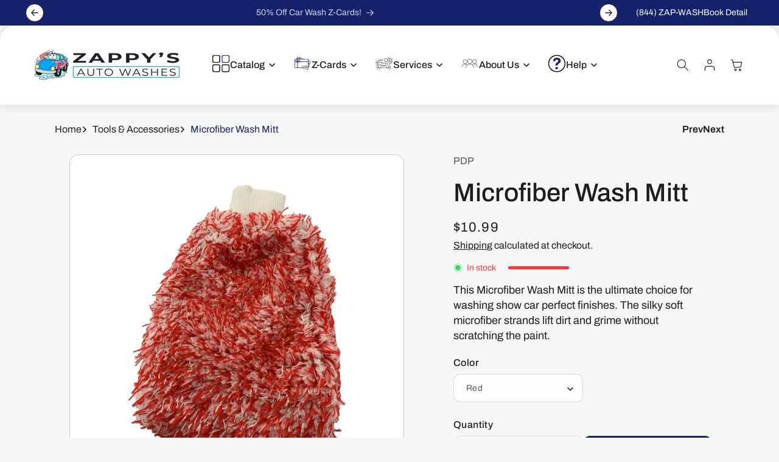

--- FILE ---
content_type: text/html; charset=utf-8
request_url: https://zappysautowashes.com/variants/42531953377515/?section_id=pickup-availability
body_size: 663
content:
<div id="shopify-section-pickup-availability" class="shopify-section">
<pickup-availability-preview class="pickup-availability-preview">
    
	
    <div class="pickup-availability-info"><p class="pickup-heading h6">
          Pickup available at <span class="color-foreground">Zappy&#39;s Auto Detail Shop</span>
        </p>

        <p class="h6 pickup-availability-info__time body-font-family">
          Usually ready in 1 hour
        </p>

        <button id="ShowPickupAvailabilityDrawer" class="link link--text pickup-link" aria-haspopup="dialog">VIEW STORE INFORMATION
<svg class="icon icon-caret" viewBox="0 0 10 6" fill="none" xmlns="http://www.w3.org/2000/svg">
  <path d="M9 0.999879L5 4.99988L1 0.999878" stroke="currentColor" stroke-width="1.5" stroke-linecap="round" stroke-linejoin="round"/>
</svg>
        </button></div>
  </pickup-availability-preview>

  <pickup-availability-drawer class="gradient" tabindex="-1" role="dialog" aria-modal="true"  aria-labelledby="PickupAvailabilityHeading">
    <div class="pickup-availability-header">
      <h2 class="h4 pickup-availability-drawer-title" id="PickupAvailabilityHeading">
        Microfiber Wash Mitt
      </h2>
      <button class="pickup-availability-drawer-button" type="button" aria-label="Close"><svg width="15" height="15" viewBox="0 0 15 15" fill="none" xmlns="http://www.w3.org/2000/svg" aria-hidden="true" focusable="false" class="icon icon-close">
  <path d="M1.13184 1L13.6636 13.5317" stroke="currentColor" stroke-width="1.5" stroke-linecap="round"/>
  <path d="M13.6641 1L1.13233 13.5317" stroke="currentColor" stroke-width="1.5" stroke-linecap="round"/>
  <path d="M1 1.13379L13.5317 13.6655" stroke="currentColor" stroke-width="1.5" stroke-linecap="round"/>
  <path d="M13.5322 1.13379L1.00049 13.6655" stroke="currentColor" stroke-width="1.5" stroke-linecap="round"/>
</svg></button>
    </div><p class="pickup-availability-variant">Color:&nbsp;<span>Red</span></p><ul class="pickup-availability-list list-unstyled" role="list" data-store-availability-drawer-content><li class="pickup-availability-list__item">
          <h3 class="h5">Zappy&#39;s Auto Detail Shop</h3>

          <p class="pickup-availability-preview caption-large"><svg
  class="icon icon-tick"
  aria-hidden="true"
  focusable="false"
  xmlns="http://www.w3.org/2000/svg"
  fill="none"
  viewBox="0 0 20 20"
>
  <path fill="#108043" stroke="#fff" d="M16.136 6.979h0l.003-.004a1.499 1.499 0 00-2.275-1.954l-5.945 6.777-1.858-1.859A1.499 1.499 0 103.94 12.06l2.999 3s0 0 0 0c.289.29.675.44 1.1.439h.019a1.5 1.5 0 001.08-.522l6.998-7.998z"/>
</svg>

              Pickup available,
              usually ready in 1 hour
</p><address class="pickup-availability-address">
            <p>8806 Mentor Ave Unit D<br>Mentor OH 44060<br>United States</p>
<p>+18449279274</p></address>
        </li></ul>
  </pickup-availability-drawer></div>

--- FILE ---
content_type: text/css
request_url: https://zappysautowashes.com/cdn/shop/t/26/assets/section-main-product.css?v=174781571292597108701756232278
body_size: 5897
content:
.product{margin:0}.product.grid{gap:2.7rem}.product--no-media{max-width:57rem;margin:0 auto}.product__media-wrapper{padding-left:0}@media screen and (min-width: 750px){.product.grid{gap:0}.product__column-sticky{display:block;position:sticky;top:3rem;z-index:2}body:has(.shopify-section-group-header-group) .product__column-sticky{top:14rem}.product--thumbnail .thumbnail-list{padding-right:var(--media-shadow-horizontal-offset)}.product__info-wrapper{padding:0 0 0 3rem}.product__info-wrapper--extra-padding{padding:0 0 0 8rem}.product--right .product__info-wrapper{padding:0 5rem 0 0}.product--right .product__info-wrapper--extra-padding{padding:0 8rem 0 0}.product--right .product__media-list{margin-bottom:2rem}.product__media-container .slider-buttons{display:none}.product--right .product__media-wrapper{order:2}}@media screen and (min-width: 990px){.product__info-wrapper{padding:0 0 0 5rem}.product--large:not(.product--no-media) .product__media-wrapper{max-width:65%;width:calc(65% - var(--grid-desktop-horizontal-spacing) / 2)}.product--large:not(.product--no-media) .product__info-wrapper{padding:0 0 0 4rem;max-width:35%;width:calc(35% - var(--grid-desktop-horizontal-spacing) / 2)}.product--large:not(.product--no-media).product--right .product__info-wrapper{padding:0 4rem 0 0}.product--medium:not(.product--no-media) .product__media-wrapper{max-width:55%;width:calc(55% - var(--grid-desktop-horizontal-spacing) / 2)}.product--medium:not(.product--no-media) .product__info-wrapper{max-width:45%;width:calc(45% - var(--grid-desktop-horizontal-spacing) / 2)}.product--small:not(.product--no-media) .product__media-wrapper{max-width:50%;width:calc(50% - var(--grid-desktop-horizontal-spacing) / 2)}.product--small:not(.product--no-media) .product__info-wrapper{max-width:50%;width:calc(50% - var(--grid-desktop-horizontal-spacing) / 2)}.product--thumbnail .thumbnail--bottom slider-component+slider-component{margin-top:1rem}}.shopify-payment-button__button{font-family:inherit;min-height:4.6rem;text-transform:capitalize}.shopify-payment-button__button [role=button].focused,.no-js .shopify-payment-button__button [role=button]:focus{outline:.2rem solid rgba(var(--color-foreground),.5)!important;outline-offset:.3rem;box-shadow:0 0 0 .1rem rgba(var(--color-button),var(--alpha-button-border)),0 0 0 .3rem rgb(var(--color-background)),0 0 .5rem .4rem rgba(var(--color-foreground),.3)!important}.shopify-payment-button__button [role=button]:focus:not(:focus-visible){outline:0;box-shadow:none!important}.shopify-payment-button__button [role=button]:focus-visible{outline:.2rem solid rgba(var(--color-foreground),.5)!important;box-shadow:0 0 0 .1rem rgba(var(--color-button),var(--alpha-button-border)),0 0 0 .3rem rgb(var(--color-background)),0 0 .5rem .4rem rgba(var(--color-foreground),.3)!important}.shopify-payment-button__button--unbranded::selection{background-color:rgba(var(--color-button-text-2),.3)}.shopify-payment-button__more-options{margin:1.6rem 0 1rem;font-size:1.2rem;line-height:1.5;letter-spacing:.05rem;text-decoration:underline;text-underline-offset:.3rem}.shopify-payment-button__button+.shopify-payment-button__button--hidden{display:none}.product-buy-buttons{background-color:transparent}.product-form{display:block}.product-form__error-message-wrapper:not([hidden]){display:flex;align-items:flex-start;font-size:1.4rem;line-height:1.4;letter-spacing:.04rem;margin-bottom:1.5rem}.product-form__error-message-wrapper svg{flex-shrink:0;width:1.5rem;height:1.5rem;margin-right:.7rem;margin-top:.1rem}.product-form__input{flex:0 0 100%;padding:0;margin:0;max-width:44rem;border:none}@media screen and (max-width: 749px){.product-form__quantity{display:flex;align-items:center;gap:1.5rem}.product-form__quantity .quantity__rules-cart{display:none}.product__info-wrapper .product__info-container .product__title:first-child{margin-top:0}.product-form__input{max-width:100%}}.product-form__input--dropdown{margin-bottom:0}@media screen and (min-width: 1200px){.product-form__input--dropdown{flex:0 0 calc(50% - 1rem);width:calc(50% - 1rem)}}.product-form__input .form__label{padding-left:0;color:rgba(var(--color-foreground),1)}.product-form__input .form__label .quantity__rules-cart{font-size:1.4rem}fieldset.product-form__input .form__label{margin-bottom:.2rem}.product-form__input input[type=radio]{clip:rect(0,0,0,0);overflow:hidden;position:absolute;height:1px;width:1px}.product-form__input input[type=radio]+label{border:var(--variant-pills-border-width) solid rgba(var(--color-foreground),var(--variant-pills-border-opacity));background-color:rgb(var(--color-background));color:rgba(var(--color-foreground));border-radius:var(--variant-pills-radius);color:rgb(var(--color-foreground));display:inline-block;margin:.7rem .5rem .2rem 0;padding:1rem 2rem;font-size:1.4rem;letter-spacing:.1rem;line-height:1;text-align:center;transition:border var(--duration-short) ease;cursor:pointer;position:relative}.product-form__input input[type=radio]+label:before{content:"";position:absolute;top:calc(var(--variant-pills-border-width) * -1);right:calc(var(--variant-pills-border-width) * -1);bottom:calc(var(--variant-pills-border-width) * -1);left:calc(var(--variant-pills-border-width) * -1);z-index:-1;border-radius:var(--variant-pills-radius);box-shadow:var(--variant-pills-shadow-horizontal-offset) var(--variant-pills-shadow-vertical-offset) var(--variant-pills-shadow-blur-radius) rgba(var(--color-shadow),var(--variant-pills-shadow-opacity))}.product-form__input input[type=radio]+label:hover{border-color:rgb(var(--color-foreground))}.product-form__input input[type=radio]:checked+label{background-color:rgb(var(--color-foreground));color:rgb(var(--color-background))}.product-form__input input[type=radio]:not(.disabled)+label>.visually-hidden{display:none}@media screen and (forced-colors: active){.product-form__input input[type=radio]:checked+label{text-decoration:underline}}.product-form__input input[type=radio]:checked+label::selection{background-color:rgba(var(--color-background),.3)}.product-form__input input[type=radio]:disabled+label,.product-form__input input[type=radio].disabled+label{border-color:rgba(var(--color-foreground),.1);color:rgba(var(--color-foreground),.6);text-decoration:line-through}.product-form__input input[type=radio].disabled:checked+label,.product-form__input input[type=radio]:disabled:checked+label{color:rgba(var(--color-background),.6)}.product-form__input input[type=radio]:focus-visible+label{box-shadow:0 0 0 .3rem rgb(var(--color-background)),0 0 0 .5rem rgba(var(--color-foreground),.55)}.product-form__input input[type=radio].focused+label,.no-js .shopify-payment-button__button [role=button]:focus+label{box-shadow:0 0 0 .3rem rgb(var(--color-background)),0 0 0 .5rem rgba(var(--color-foreground),.55)}.no-js .product-form__input input[type=radio]:focus:not(:focus-visible)+label{box-shadow:none}.product-form__submit{margin-bottom:1rem}.no-js .product-form__submit.button--secondary{--color-button: inherit;--color-button-text: inherit;--alpha-button-background: 1}.product-form__submit[aria-disabled=true]+.shopify-payment-button .shopify-payment-button__button[disabled],.product-form__submit[disabled]+.shopify-payment-button .shopify-payment-button__button[disabled]{cursor:not-allowed;opacity:.5}@media screen and (forced-colors: active){.product-form__submit[aria-disabled=true]{color:Window}}.shopify-payment-button__more-options{color:rgb(var(--color-foreground))}.product__info-container>*+*{margin:1.5rem 0}.product__info-container>.product-buy-buttons:not(:has(.shopify-payment-button__more-options)){margin-bottom:0}.product__info-container>*+.delivery{margin:3rem 0}.product__info-container>*+.countdown-bar{margin:3.5rem 0 1.5rem}.product__info-container>*+variant-selects{margin:2rem 0;background-color:transparent}.product__info-container>*+*:last-child{margin-bottom:0}.product__info-container iframe{max-width:100%}.product__info-container .product-form,.product__info-container .product__description,.product__info-container .icon-with-text{margin:2.5rem 0}.product__info-container .product-form:last-of-type{margin:2.5rem 0 0}.product__vendor-title{font-size:2rem;line-height:1.4em;font-weight:500;color:rgb(var(--color-accent))}a.product__text{display:block;text-decoration:none;color:rgb(var(--color-foreground))}.product__title{word-break:break-word;margin-bottom:1.5rem}.product__title>*{margin:0}.product__title>a:not(.inline-richtext){display:none}.product__title>a.inline-richtext{color:inherit;text-decoration:none;transition:all .3s ease}.product__title>a.inline-richtext:hover{color:rgb(var(--color-accent))}.product__title+.product__text.caption-with-letter-spacing{margin-top:-1.5rem}.product__text.caption-with-letter-spacing+.product__title{margin-top:0}.product .price dl{margin-top:.5rem;margin-bottom:.5rem}.product .price--sold-out .price__badge-sale{display:none}.product__text.inline-richtext a:hover{color:currentColor}.product__text.color-text{color:rgba(var(--color-foreground),.75)}@media screen and (min-width: 750px){.product__info-container{display:block;max-width:50rem}.product__info-container .price--on-sale .price-item--regular{font-size:1.6rem}.product__info-container>*:first-child{margin-top:0}.product-form__input .select{max-width:28rem}}.product__description-title{font-weight:600}.product__description{color:rgb(var(--color-foreground));font-size:1.8rem;font-weight:400;line-height:1.44em}@media screen and (max-width: 749px){.product__description{font-size:1.6rem;line-height:1.41em}}.product--no-media .product__title,.product--no-media .product__text,.product--no-media noscript .product-form__input,.product--no-media .product__tax,.product--no-media .product__sku,.product--no-media shopify-payment-terms{text-align:center}.product--no-media .product__media-wrapper,.product--no-media .product__info-wrapper{padding:0}.product__tax{margin-top:-1.4rem}.product--no-media noscript .product-form__input,.product--no-media .share-button{max-width:100%}.product--no-media .product-form__input.product-form__input--swatch .swatch-input__label:last-child{margin-right:0}.product--no-media fieldset.product-form__input,.product--no-media .product-form__quantity,.product--no-media .product-form__input--dropdown,.product--no-media .share-button,.product--no-media .product__view-details,.product--no-media .product__pickup-availabilities,.product--no-media .product-form{display:flex;align-items:center;justify-content:center;text-align:center}.product--no-media .delivery-wrap{justify-content:flex-start}.product--no-media .product-form{flex-direction:column}.product--no-media .product-form>.form{max-width:30rem;width:100%}.product--no-media .product-form__quantity,.product--no-media .product-form__input--dropdown{flex-direction:column;max-width:100%}.product-form__quantity .form__label{margin-bottom:.6rem}.price-per-item__label.form__label{margin-bottom:0rem}.product-form__quantity-top .form__label{margin-bottom:1.2rem}.product--no-media fieldset.product-form__input{flex-wrap:wrap;margin:0 auto 1.2rem}.product-form__buttons{max-width:50rem;display:flex;align-items:flex-end;flex-wrap:wrap;gap:2rem}.product-form__buttons .product-form__submit,.product-form__buttons .product-form__input{width:100%;margin-bottom:0}.product-form__buttons .quantity{width:100%}.product--no-media .product-form__submit span{white-space:nowrap}@media screen and (min-width: 1200px){.product-form__buttons .product-form__submit,.product-form__buttons .product-form__input{flex:0 0 calc(50% - 1rem);width:calc(50% - 1rem)}.product-form__buttons .quantity{max-width:24rem}}.product-form__buttons .shopify-payment-button{width:100%}.product--no-media .product__info-container>modal-opener{display:block;text-align:center}.product--no-media .product-popup-modal__button{padding-right:0}.product--no-media .price{text-align:center}.product--no-media .product-form__input--dropdown,.product--no-media .countdown-bar{margin-left:auto;margin-right:auto}.product__media-list video{border-radius:calc(var(--media-radius) - var(--media-border-width))}@media screen and (max-width: 749px){.product__media-list{margin-left:-2.5rem;margin-bottom:3rem;width:calc(100% + 4rem)}.slider.product__media-list::-webkit-scrollbar{height:.2rem;width:.2rem}.product__media-list::-webkit-scrollbar-thumb{background-color:rgb(var(--color-foreground))}.product__media-list::-webkit-scrollbar-track{background-color:rgba(var(--color-foreground),.2)}.product__media-list .product__media-item,.product--thumbnail_slider .product__media-list .product__media-item{width:100%}.product--thumbnail_slider.product--mobile-columns .product__media-list .product__media-item,.product--mobile-columns .product__media-item{width:calc(50% - 1rem - var(--grid-mobile-horizontal-spacing) / 2)}.product--mobile-hide .slider-buttons,.product--mobile-columns .slider-buttons{margin-top:1rem}.product--mobile-columns .slider-buttons{display:none}.product--mobile-columns .product__media-list{display:grid;grid-template-columns:repeat(2,1fr);gap:0 1.6rem}.product--mobile-columns .product__media-item.grid__item{width:100%!important}}@media screen and (max-width: 549px){.product--mobile-columns .product__media-item:first-of-type{grid-column:span 2}}@media screen and (min-width: 750px){.product--thumbnail .product__media-list,.product--thumbnail_slider .product__media-list{padding-bottom:calc(var(--media-shadow-vertical-offset) * var(--media-shadow-visible))}.product__media-list{padding-right:calc(var(--media-shadow-horizontal-offset) * var(--media-shadow-visible))}.product--thumbnail .product__media-item:not(.is-active),.product--thumbnail_slider .product__media-item:not(.is-active){display:none}.product--thumbnail .grid__item:has(.placeholder-image) .product__media-item,.product--thumbnail_slider .grid__item:has(.placeholder-image) .product__media-item{display:block}.product-media-modal__content>.product__media-item--variant.product__media-item--variant{display:none}.product-media-modal__content>.product__media-item--variant:first-child{display:block}}.product__media-item.product__media-item--variant{display:none}.product__media-item--variant:first-child{display:block}@media screen and (min-width: 750px) and (max-width: 989px){.product__media-list .product__media-item:first-child{padding-left:0}.product--thumbnail_slider .product__media-list{margin-left:0}.product__media-list .product__media-item{width:100%}}@media screen and (min-width: 1025px){.product--thumbnail.product--left .slider-mobile-gutter .product__media-list{margin-bottom:0}}.product__media-icon .icon{width:1.2rem;height:1.4rem}.product__media-icon,.thumbnail__badge{background-color:rgb(var(--color-background));border-radius:50%;border:.1rem solid rgba(var(--color-foreground),.1);color:rgb(var(--color-foreground));display:flex;align-items:center;justify-content:center;height:3rem;width:3rem;position:absolute;left:1.2rem;top:1.2rem;z-index:1;transition:color var(--duration-short) ease,opacity var(--duration-short) ease}.product__media-icon{left:auto;right:2rem}.product__media-video .product__media-icon{opacity:1}.product__modal-opener--image .product__media-toggle:hover{cursor:zoom-in}.product__modal-opener:hover .product__media-icon{border:.1rem solid rgba(var(--color-foreground),.1)}@media screen and (min-width: 750px){.grid__item.product__media-item--full{width:100%}.product--columns .product__media-item:not(.product__media-item--single):not(:only-child){max-width:calc(50% - var(--grid-desktop-horizontal-spacing) / 2)}.product--large.product--columns .product__media-item--full .deferred-media__poster-button{height:5rem;width:5rem}.product--medium.product--columns .product__media-item--full .deferred-media__poster-button{height:4.2rem;width:4.2rem}.product--medium.product--columns .product__media-item--full .deferred-media__poster-button .icon{width:1.8rem;height:1.8rem}.product--small.product--columns .product__media-item--full .deferred-media__poster-button{height:3.6rem;width:3.6rem}.product--small.product--columns .product__media-item--full .deferred-media__poster-button .icon{width:1.6rem;height:1.6rem}}@media screen and (min-width: 990px){.product--stacked .product__media-item{max-width:100%;width:100%}.product--stacked-2 .product__media-item{max-width:calc(50% - var(--grid-desktop-horizontal-spacing) / 2)}.product--stacked-3 .product__media-item{max-width:calc(100% / 3 - var(--grid-desktop-horizontal-spacing) * 2 / 3)}.product:not(.product--columns) .product__media-list .product__media-item:first-child,.product:not(.product--columns) .product__media-list .product__media-item--full{width:100%;max-width:100%}.product__modal-opener .product__media-icon{opacity:0}.product__modal-opener:hover .product__media-icon,.product__modal-opener:focus .product__media-icon{opacity:1}}.product__media-item>*{display:block;position:relative}.product__media-toggle{display:flex;border:none;background-color:transparent;color:currentColor;padding:0}.product__media-toggle:after{content:"";cursor:pointer;display:block;margin:0;padding:0;position:absolute;top:calc(var(--border-width) * -1);right:calc(var(--border-width) * -1);bottom:calc(var(--border-width) * -1);left:calc(var(--border-width) * -1);z-index:2}.product__media-toggle:focus-visible{outline:0;box-shadow:none}@media (forced-colors: active){.product__media-toggle:focus-visible,.product__media-toggle:focus-visible:after,.product-form__input input[type=radio]:focus-visible+label{outline:transparent solid 1px;outline-offset:2px}}.product__media-toggle.focused{outline:0;box-shadow:none}.product__media-toggle:focus-visible:after{box-shadow:0 0 0 .3rem rgb(var(--color-background)),0 0 0 .5rem rgba(var(--color-foreground),.5);border-radius:var(--media-radius)}.product__media-toggle.focused:after{box-shadow:0 0 0 .3rem rgb(var(--color-background)),0 0 0 .5rem rgba(var(--color-foreground),.5);border-radius:var(--media-radius)}.product-media-modal{background-color:rgb(var(--color-background));height:100%;position:fixed;top:0;left:0;width:100%;visibility:hidden;opacity:0;z-index:-1}.product-media-modal[open]{visibility:visible;opacity:1;z-index:101}.product-media-modal__dialog{display:flex;align-items:center;height:100vh}.product-media-modal__content{max-height:100vh;width:100%;overflow:auto}.product-media-modal__content>*:not(.active),.product__media-list .deferred-media{display:none}@media screen and (min-width: 750px){.product-media-modal__content{padding-bottom:2rem}.product-media-modal__content>*:not(.active){display:block}.product__modal-opener:not(.product__modal-opener--image){display:none}.product__media-list .deferred-media{display:block}}@media screen and (max-width: 749px){.product--thumbnail .is-active .product__modal-opener:not(.product__modal-opener--image),.product--thumbnail_slider .is-active .product__modal-opener:not(.product__modal-opener--image){display:none}.product--thumbnail .is-active .deferred-media,.product--thumbnail_slider .is-active .deferred-media{display:block;width:100%}}.product-media-modal__content>*{display:block;height:auto;margin:auto}.product-media-modal__content .media{background:none}.product-media-modal__model{width:100%}.product-media-modal__toggle{background-color:rgb(var(--color-background));border:.1rem solid rgba(var(--color-foreground),.1);border-radius:50%;color:rgba(var(--color-foreground),.55);display:flex;align-items:center;justify-content:center;cursor:pointer;right:2rem;padding:1.2rem;position:fixed;z-index:2;top:2rem;width:4rem}.product-media-modal__content .deferred-media{width:100%}@media screen and (max-width: 749px){.product-media-modal__content>*{max-width:150%}}@media screen and (min-width: 750px){.product-media-modal__content{padding:2rem 11rem}.product-media-modal__content>*{width:100%;max-width:90rem}.product-media-modal__content>*+*{margin-top:2rem}.product-media-modal__toggle{right:5rem;top:2.2rem}}@media screen and (min-width: 990px){.product-media-modal__content{padding:2rem 11rem}.product-media-modal__content>*+*{margin-top:1.5rem}.product-media-modal__content{padding-bottom:1.5rem}.product-media-modal__toggle{right:5rem}}.product-media-modal__toggle:hover{color:rgba(var(--color-foreground),.75)}.product-media-modal__toggle .icon{height:auto;margin:0;width:2.2rem}.product-popup-modal{box-sizing:border-box;opacity:0;position:fixed;visibility:hidden;z-index:-1;margin:0 auto;top:0;left:0;overflow:auto;width:100%;background:rgba(var(--color-foreground),.2);height:100%}.product-popup-modal[open]{opacity:1;visibility:visible;z-index:101}.product-popup-modal__content{border-radius:var(--popup-corner-radius);background-color:rgb(var(--color-background));overflow:auto;height:80%;margin:0 auto;left:50%;transform:translate(-50%);margin-top:5rem;width:92%;position:absolute;top:0;padding:2rem 2rem 3rem;box-shadow:var(--popup-shadow-horizontal-offset) var(--popup-shadow-vertical-offset) var(--popup-shadow-blur-radius) rgba(var(--color-shadow),var(--popup-shadow-opacity))}.product-popup-modal__content.focused{box-shadow:0 0 0 .3rem rgb(var(--color-background)),0 0 .5rem .4rem rgba(var(--color-foreground),.3),var(--popup-shadow-horizontal-offset) var(--popup-shadow-vertical-offset) var(--popup-shadow-blur-radius) rgba(var(--color-shadow),var(--popup-shadow-opacity))}.product-popup-modal__content:focus-visible{box-shadow:0 0 0 .3rem rgb(var(--color-background)),0 0 .5rem .4rem rgba(var(--color-foreground),.3),var(--popup-shadow-horizontal-offset) var(--popup-shadow-vertical-offset) var(--popup-shadow-blur-radius) rgba(var(--color-shadow),var(--popup-shadow-opacity))}@media screen and (min-width: 750px){.product-popup-modal__content{margin-top:10rem;width:70%;padding:3rem 3rem 4rem}.product-media-modal__dialog .global-media-settings--no-shadow{overflow:visible!important}.product-media-modal__dialog img.global-media-settings--no-shadow{overflow:hidden!important}}.product-popup-modal__content img{max-width:100%}@media screen and (max-width: 749px){.product-popup-modal__content table{display:block;max-width:fit-content;overflow-x:auto;white-space:nowrap;margin:0}.product-media-modal__dialog .global-media-settings,.product-media-modal__dialog .global-media-settings video,.product-media-modal__dialog .global-media-settings model-viewer,.product-media-modal__dialog .global-media-settings iframe,.product-media-modal__dialog .global-media-settings img{border:none;border-radius:0}}.product-popup-modal__opener{display:inline-block}.product-popup-modal__button{font-size:1.6rem;padding-right:1.3rem;padding-left:0;min-height:4.4rem;text-underline-offset:.3rem;text-decoration-thickness:.1rem;transition:text-decoration-thickness var(--duration-short) ease}.product-popup-modal__button:hover{text-decoration-thickness:.2rem}.product-popup-modal__content-info{padding-top:2rem}.product-popup-modal__content-info>*{height:auto;margin:0 auto;max-width:100%;width:100%}@media screen and (max-width: 749px){.product-popup-modal__content-info>*{max-height:100%}}.product-popup-modal__toggle{background-color:rgb(var(--color-background));border:.1rem solid rgba(var(--color-foreground),.1);border-radius:50%;color:rgba(var(--color-foreground),.55);display:flex;align-items:center;justify-content:center;cursor:pointer;position:sticky;padding:1.2rem;z-index:2;width:4rem;margin:0 0 0 auto}.product-popup-modal__toggle:hover{color:rgba(var(--color-foreground),.75)}.product-popup-modal__toggle .icon{height:auto;margin:0;width:2.2rem}.product__media-list .media>*{overflow:hidden}.thumbnail-list{flex-wrap:wrap;grid-gap:1rem}.slider--mobile.thumbnail-list:after{content:none}@media screen and (min-width: 750px){.product--stacked .thumbnail-list{display:none}.thumbnail-list{display:grid;grid-template-columns:repeat(4,1fr)}}.thumbnail-list_item--variant:not(:first-child){display:none}@media screen and (min-width: 990px){.thumbnail-list{grid-template-columns:repeat(4,1fr)}.product--medium .thumbnail-list{grid-template-columns:repeat(5,1fr)}.product--large .thumbnail-list{grid-template-columns:repeat(6,1fr)}}@media screen and (max-width: 749px){.product__media-item{display:flex;align-items:center}.product__modal-opener{width:100%}.thumbnail-slider{display:flex;align-items:center}.thumbnail-slider .thumbnail-list.slider{display:flex;padding:.5rem;flex:1;scroll-padding-left:.5rem;margin-bottom:0}.thumbnail-list__item.slider__slide{width:calc(33% - .6rem)}}@media screen and (min-width: 750px){.product--thumbnail_slider .thumbnail-slider{display:flex;align-items:center;gap:.5rem}.thumbnail-slider .thumbnail-list.slider--tablet-up{display:flex;padding:.5rem;flex:1;scroll-padding-left:.5rem}.thumbnail--left .thumbnail-slider .thumbnail-list.slider--tablet-up{padding-left:.1rem}.thumbnail--right .thumbnail-slider .thumbnail-list.slider--tablet-up{padding-right:.1rem}.product__media-wrapper .slider-mobile-gutter .slider-button{display:none}.thumbnail-list.slider--tablet-up .thumbnail-list__item.slider__slide{width:calc(25% - .8rem)}.product--thumbnail_slider .slider-mobile-gutter .slider-button{display:flex}}@media screen and (min-width: 1200px){.product--small .thumbnail--bottom .thumbnail-list.slider--tablet-up .thumbnail-list__item.slider__slide,.thumbnail-list.slider--tablet-up .thumbnail-list__item.slider__slide{width:calc(20% - .8rem)}}.thumbnail{position:absolute;top:0;left:0;display:block;height:100%;width:100%;padding:0;color:rgb(var(--color-foreground));cursor:pointer;background-color:transparent;transition:border-color .3s ease}.thumbnail:hover{border-color:rgba(var(--color-button),var(--alpha-button-background))}.thumbnail.global-media-settings img{border-radius:0}.thumbnail[aria-current]{border-color:rgba(var(--color-button),var(--alpha-button-background))}.image-magnify-full-size{cursor:zoom-out;z-index:1;margin:0;border-radius:calc(var(--media-radius) - var(--media-border-width))}.image-magnify-hover{cursor:zoom-in}.product__modal-opener--image .product__media-zoom-none,.product__media-icon--none{display:none}.product__modal-opener>.loading__spinner{top:50%;left:50%;transform:translate(-50%,-50%);position:absolute;display:flex;align-items:center;height:48px;width:48px}.product__modal-opener .path{stroke:rgb(var(--color-button));opacity:.75}@media (hover: hover){.product__media-zoom-hover,.product__media-icon--hover{display:none}}@media screen and (max-width: 749px){.product__media-zoom-hover,.product__media-icon--hover{display:flex}}.js .product__media{overflow:hidden!important}.thumbnail[aria-current]:focus-visible{box-shadow:0 0 0 .3rem rgb(var(--color-background)),0 0 0 .5rem rgba(var(--color-foreground),.5)}.thumbnail[aria-current]:focus,.thumbnail.focused{outline:0;box-shadow:0 0 0 .3rem rgb(var(--color-background)),0 0 0 .5rem rgba(var(--color-foreground),.5)}@media (forced-colors: active){.thumbnail[aria-current]:focus,.thumbnail.focused{outline:transparent solid 1px}}.thumbnail[aria-current]:focus:not(:focus-visible){outline:0;box-shadow:0 0 0 .1rem rgb(var(--color-button))}.thumbnail img{object-fit:cover;width:100%;height:100%;pointer-events:none}.thumbnail__badge .icon{width:1rem;height:1rem}.thumbnail__badge .icon-3d-model{width:1.2rem;height:1.2rem}.thumbnail__badge{color:rgb(var(--color-foreground),.6);height:2rem;width:2rem;left:auto;right:calc(.4rem + var(--media-border-width));top:calc(.4rem + var(--media-border-width))}@media screen and (min-width: 750px){.product:not(.product--small) .thumbnail__badge{height:3rem;width:3rem}.product:not(.product--small) .thumbnail__badge .icon{width:1.2rem;height:1.2rem}.product:not(.product--small) .thumbnail__badge .icon-3d-model{width:1.4rem;height:1.4rem}}.thumbnail-list__item{position:relative}.thumbnail-list__item:before{content:"";display:block;padding-bottom:100%}.product:not(.featured-product) .product__view-details{display:none}.product__view-details{display:block;text-decoration:none}.product__view-details:hover{text-decoration:underline;text-underline-offset:.3rem}.product__view-details .icon{width:1.2rem;margin-left:1.2rem;flex-shrink:0}.product-label{display:inline-block;font-weight:600;padding:.6rem .8rem;line-height:1.1;border-radius:var(--badge-corner-radius)}.product-label.size-small{font-size:1rem}.product-label.size-medium{font-size:1.2rem}.product-label.size-large{font-size:1.4rem}@media screen and (max-width: 749px){.product-label{display:inline-block;margin-bottom:1rem}}@media screen and (min-width: 750px){.product-label.size-small{font-size:1.2rem}.product-label.size-medium{font-size:1.4rem}.product-label.size-large{font-size:1.6rem}}.product__inventory{display:flex;align-items:center;gap:.5rem}.product--no-media .product__inventory{justify-content:center}.product__inventory.visibility-hidden:empty{display:block}.product__inventory.visibility-hidden:empty:after{content:"#"}.inventory-info{display:flex;align-items:center}.inventory-info svg{margin-right:.7rem}.inventory-progress-bar{width:100%;max-width:10rem;height:.5rem;margin-left:2rem;border-radius:.5rem;background-color:rgba(var(--color-foreground),.2);position:relative}.inventory-progress-bar span{display:inline-block;position:absolute;left:0;top:0;height:.5rem;border-radius:.5rem;max-width:100%}.icon-with-text{--icon-size: 3rem;--icon-spacing: 1rem}.icon-with-text--horizontal{display:flex;justify-content:center;column-gap:3rem;flex-direction:row}.icon-with-text--vertical{--icon-size: 2rem}.icon-with-text .icon{fill:rgb(var(--color-foreground));height:var(--icon-size);width:var(--icon-size)}.icon-with-text--horizontal .icon,.icon-with-text--horizontal img{margin-bottom:var(--icon-spacing)}.icon-with-text--vertical .icon{min-height:var(--icon-size);min-width:var(--icon-size);margin-right:var(--icon-spacing)}.icon-with-text img{height:var(--icon-size);width:var(--icon-size);object-fit:contain}.icon-with-text--vertical img{margin-right:var(--icon-spacing)}.icon-with-text--horizontal .h4{padding-top:calc(var(--icon-size) + var(--icon-spacing));text-align:center}.icon-with-text--horizontal svg+.h4,.icon-with-text--horizontal img+.h4,.icon-with-text--horizontal.icon-with-text--text-only .h4{padding-top:0}.icon-with-text__item{display:flex;align-items:center}.icon-with-text--horizontal .icon-with-text__item{flex-direction:column;width:33%}.icon-with-text--vertical .icon-with-text__item{margin-bottom:var(--icon-size)}.product__sku.visibility-hidden:after{content:"#"}.product-media-container{--aspect-ratio: var(--preview-ratio);--ratio-percent: calc(1 / var(--aspect-ratio) * 100%);position:relative;width:100%;max-width:calc(100% - calc(var(--media-border-width) * 2))}.product-media-container.constrain-height{--viewport-offset: 400px;--constrained-min-height: 300px;--constrained-height: max(var(--constrained-min-height), calc(100vh - var(--viewport-offset)));margin-right:auto;margin-left:auto}.product-media-container.constrain-height.media-fit-contain{--contained-width: calc(var(--constrained-height) * var(--aspect-ratio));width:min(var(--contained-width),100%)}.product-media-container .media{padding-top:var(--ratio-percent)}.product-media-container.constrain-height .media{padding-top:min(var(--constrained-height),var(--ratio-percent))}@media screen and (max-width: 749px){.product-media-container.media-fit-cover{display:flex;align-self:stretch}.product-media-container.media-fit-cover:has(.product__xr-button){flex-direction:column}.product-media-container.media-fit-cover .media{position:initial}}@media screen and (min-width: 750px){.product-media-container{max-width:100%}.product-media-container:not(.media-type-image){--aspect-ratio: var(--ratio)}.product-media-container.constrain-height{--viewport-offset: 170px;--constrained-min-height: 500px}.product-media-container.media-fit-cover,.product-media-container.media-fit-cover .product__modal-opener,.product-media-container.media-fit-cover .media{height:100%}.product-media-container.media-fit-cover .deferred-media__poster img{object-fit:cover;width:100%}}.product-media-container .product__modal-opener{display:block;position:relative}@media screen and (min-width: 750px){.product-media-container .product__modal-opener:not(.product__modal-opener--image){display:none}}.recipient-form{--recipient-checkbox-margin-top: .64rem;display:block;position:relative;max-width:44rem;margin-bottom:2.5rem}.recipient-form-field-label{margin:.6rem 0}.recipient-form-field-label--space-between{display:flex;justify-content:space-between}.recipient-checkbox{flex-grow:1;font-size:1.6rem;display:flex;word-break:break-word;align-items:flex-start;max-width:inherit;position:relative;cursor:pointer}.no-js .recipient-checkbox{display:none}.recipient-form>input[type=checkbox]{position:absolute;width:1.6rem;height:1.6rem;margin:var(--recipient-checkbox-margin-top) 0;top:0;left:0;z-index:-1;appearance:none;-webkit-appearance:none}.recipient-fields__field{margin:0 0 2rem}.recipient-fields .recipient-fields__field .field:before,.recipient-fields .recipient-fields__field .field:after{content:none}.recipient-fields .recipient-fields__field .field{flex-direction:column}.recipient-fields .recipient-fields__field .field :is(input,textarea){border:1px solid rgb(var(--input-border-color));padding:1.3rem 1.3rem 1.3rem 2rem;flex-grow:0;background-color:transparent}.recipient-fields .recipient-fields__field .field :is(input:focus,textarea:focus){padding:1.3rem 1.3rem 1.3rem 2rem}.recipient-fields .recipient-fields__field .field input::placeholder,.recipient-fields .recipient-fields__field .field textarea::placeholder{opacity:1;color:rgba(var(--color-foreground),.75)}.recipient-fields .recipient-fields__field .field label.field__label{position:static;margin-top:.5rem;font-size:1.4rem;line-height:1.5;letter-spacing:.04rem}.recipient-checkbox>svg{margin-top:.3rem;margin-right:1.2rem;flex-shrink:0}.product-form__recipient-error-message-wrapper .error-message a{pointer-events:none;text-decoration:none}.recipient-form .icon-checkmark{visibility:hidden;position:absolute;left:.28rem;z-index:5;top:.5rem}.recipient-form>input[type=checkbox]:checked+label .icon-checkmark{visibility:visible}.js .recipient-fields{display:none}.recipient-fields hr{margin:1.6rem auto}.recipient-form>input[type=checkbox]:checked~.recipient-fields{display:block;animation:animateMenuOpen var(--duration-default) ease}.recipient-form>input[type=checkbox]:not(:checked,:disabled)~.recipient-fields,.recipient-email-label{display:none}.js .recipient-email-label.required,.no-js .recipient-email-label.optional{display:inline}.recipient-form ul{line-height:1.6;padding-left:4.4rem;text-align:left}.recipient-form ul a{display:inline}.recipient-form .error-message:first-letter{text-transform:capitalize}@media screen and (forced-colors: active){.recipient-fields>hr{border-top:.1rem solid rgb(var(--color-background))}.recipient-checkbox>svg{background-color:inherit;border:.1rem solid rgb(var(--color-background))}.recipient-form>input[type=checkbox]:checked+label .icon-checkmark{border:none}}.delivery{padding:2.5rem;border:.1rem solid rgba(var(--color-foreground),var(--media-border-opacity));border-radius:var(--media-radius);background-color:rgb(var(--color-background))}.delivery :where(.delivery-wrap,.pickup-wrap){display:flex;gap:1.5rem}.delivery-heading,.pickup-heading{margin:0 0 .8rem}.pickup-heading .color-foreground{font-family:var(--font-body-family);margin-top:.5rem}.pickup-heading .color-foreground,.pickup-availability-info__time{display:block;font-size:1.6rem;color:rgba(var(--color-foreground),.75)}.pickup-availability-info__time{font-size:1.4rem}.pickup-availability-preview .pickup-availability-info *{margin-bottom:.2rem}.pickup-availability-preview .pickup-availability-info .pickup-link{margin-top:1.4rem}.product--no-media .pickup-availability-preview.with-icon{text-align:left;padding:0}.pickup-description,.delivery-description{font-size:1.6rem}.delivery-description span{color:rgb(var(--color-foreground))}.delivery-date:has(+.pickup-available.pickup-available-true){margin-bottom:2rem}.delivery-date+.pickup-available.pickup-available-true{padding-top:1.2rem;border-top:var(--media-border-width) solid rgba(var(--color-foreground),var(--media-border-opacity))}.pickup-link{display:inline-flex;align-items:flex-start;justify-content:flex-start;text-align:left;gap:8px;text-decoration:none;margin-top:2rem;font-size:1.4rem;font-weight:700;line-height:1.125em;color:rgb(var(--color-foreground));transition:all .3s;padding:0}@media (min-width: 750px){.pickup-link{font-size:1.6rem}}.pickup-link:hover{color:rgb(var(--color-accent))}.pickup-link svg{width:1.5rem;transform:rotate(-90deg);color:rgb(var(--color-accent))}.feature-columns{display:flex;flex-wrap:wrap;gap:1.5rem 3rem}.feature-column{flex:1 0 235px;display:flex;flex-direction:column;gap:1.5rem 2rem;border-radius:var(--media-radius);padding:2.5rem;background-color:rgb(var(--color-background))}@media (max-width: 989px){.feature-column{flex-direction:row}}@media (max-width: 749px){.feature-column{padding:2rem;flex-basis:250px}}.feature-column__content{display:flex;flex-direction:column;row-gap:.8rem}.feature-column__icon :where(img,svg){display:block}.feature-column__title{margin:0}.feature-column__description{font-size:1.6rem;color:rgba(var(--color-foreground),.75);line-height:1.5em}.recommendations-slider-container.main-product .recommendations-header{padding-right:0}.recommendations-slider-container.main-product .recommendations-slide{width:100%;max-width:385px;flex-basis:385px}.recommendations-slider-container.main-product .card-wrapper:hover>.card{box-shadow:none}@media (min-width: 1025px){.product__media-wrapper.thumbnail--right media-gallery,.product__media-wrapper.thumbnail--left media-gallery{display:flex;gap:2rem;flex-direction:row-reverse}.product__media-wrapper.thumbnail--right media-gallery{flex-direction:row}.product__media-wrapper.thumbnail--left media-gallery slider-component,.product__media-wrapper.thumbnail--right media-gallery slider-component{width:100%}.product--thumbnail .product__media-wrapper.thumbnail--right media-gallery slider-component:has(+slider-component),.product--thumbnail .product__media-wrapper.thumbnail--left media-gallery slider-component:has(+slider-component),.product--thumbnail_slider .product__media-wrapper.thumbnail--right media-gallery slider-component:has(+slider-component),.product--thumbnail_slider .product__media-wrapper.thumbnail--left media-gallery slider-component:has(+slider-component){width:calc(100% - 13.6rem)}.product--thumbnail.product--small .product__media-wrapper.thumbnail--right media-gallery slider-component:has(+slider-component),.product--thumbnail.product--small .product__media-wrapper.thumbnail--left media-gallery slider-component:has(+slider-component),.product--thumbnail_slider.product--small .product__media-wrapper.thumbnail--right media-gallery slider-component:has(+slider-component),.product--thumbnail_slider.product--small .product__media-wrapper.thumbnail--left media-gallery slider-component:has(+slider-component){width:calc(100% - 10.6rem)}.product__media-wrapper.thumbnail--right media-gallery slider-component+slider-component,.product__media-wrapper.thumbnail--left media-gallery slider-component+slider-component{width:13.6rem}.product--thumbnail_slider .product__media-wrapper.thumbnail--right media-gallery slider-component+slider-component,.product--thumbnail_slider .product__media-wrapper.thumbnail--left media-gallery slider-component+slider-component{max-height:55rem}.product--small .product__media-wrapper.thumbnail--right media-gallery slider-component+slider-component,.product--small .product__media-wrapper.thumbnail--left media-gallery slider-component+slider-component{width:10.6rem}.product__media-wrapper.thumbnail--right media-gallery slider-component+slider-component ul,.product__media-wrapper.thumbnail--left media-gallery slider-component+slider-component ul{display:grid;grid-template-columns:1fr;grid-template-rows:repeat(1,1fr)}.product--thumbnail_slider .product__media-wrapper.thumbnail--left media-gallery slider-component+slider-component,.product--thumbnail_slider .product__media-wrapper.thumbnail--right media-gallery slider-component+slider-component,.product--thumbnail_slider .product__media-wrapper.thumbnail--left media-gallery slider-component+slider-component ul,.product--thumbnail_slider .product__media-wrapper.thumbnail--right media-gallery slider-component+slider-component ul{flex-direction:column}.product--thumbnail_slider .product__media-wrapper.thumbnail--right media-gallery slider-component+slider-component .slider__slide,.product--thumbnail_slider .product__media-wrapper.thumbnail--left media-gallery slider-component+slider-component .slider__slide,.product--thumbnail_slider .product__media-wrapper.thumbnail--left media-gallery slider-component+slider-component ul,.product--thumbnail_slider .product__media-wrapper.thumbnail--right media-gallery slider-component+slider-component ul{width:100%}}@media screen and (max-width: 1199px){.thumbnail--left .thumbnail-slider .thumbnail-list.slider--tablet-up,.thumbnail--right .thumbnail-slider .thumbnail-list.slider--tablet-up,.thumbnail-slider .thumbnail-list.slider{padding:.5rem}}@media screen and (min-width: 750px) and (max-width: 1199px){.thumbnail-slider .thumbnail-list.slider{padding-top:1rem;padding-inline:0}}.product-badge{--gap: 1rem;position:absolute;z-index:1;top:var(--gap);left:var(--gap);max-width:calc(100% - 7.5rem - var(--gap));margin:1rem}@media screen and (max-width: 749px){.product-badge__badge:not(:first-of-type){display:none}}
/*# sourceMappingURL=/cdn/shop/t/26/assets/section-main-product.css.map?v=174781571292597108701756232278 */


--- FILE ---
content_type: text/css
request_url: https://zappysautowashes.com/cdn/shop/t/26/assets/component-swatch.css?v=30024114977543805841756232279
body_size: -443
content:
.swatch{--swatch--size: var(--swatch-input--size, 4.4rem);--swatch--border-radius: var(--swatch-input--border-radius, 50%);display:block;width:var(--swatch--size);max-width:100%;aspect-ratio:1 / 1;background:var(--swatch--background);background-position:var(--swatch-focal-point, initial);background-size:cover;background-origin:border-box;border:.1rem solid rgba(var(--color-foreground),.15);border-radius:var(--swatch--border-radius);background-repeat:no-repeat}.swatch--square{--swatch--border-radius: var(--swatch-input--border-radius, .2rem)}.swatch--unavailable{border-style:dashed;border-color:rgba(var(--color-foreground),.5)}.product-form__input--swatch .swatch-input__input+.swatch-input__label .swatch.swatch--square-img{--swatch-input--size: 6.5rem}.swatch.swatch--square-img{width:6.5rem;border-radius:.7rem}
/*# sourceMappingURL=/cdn/shop/t/26/assets/component-swatch.css.map?v=30024114977543805841756232279 */


--- FILE ---
content_type: text/css
request_url: https://zappysautowashes.com/cdn/shop/t/26/assets/component-breadcrumb.css?v=149412448682450571671756232278
body_size: -291
content:
.breadcrumbs{display:flex;flex-wrap:wrap;align-items:center;justify-content:space-between;padding:3rem 0;background-color:transparent;gap:3rem}@media screen and (max-width: 749px){.breadcrumbs{row-gap:1.5rem;padding:3rem 0 2.5rem}}.breadcrumbs-nav,.breadcrumbs__list{display:flex;padding-left:0;margin:0;list-style-type:none;position:relative;flex-wrap:wrap}.breadcrumbs__list{gap:.8rem}.breadcrumbs-nav{font-weight:600;column-gap:2rem;font-size:1.6rem}.breadcrumbs__item{display:flex;color:rgba(var(--color-foreground),1);font-size:1.6rem;text-decoration:none;transition:color .3s ease}.breadcrumbs-nav .breadcrumbs__link{transition:color .3s ease}.breadcrumbs-nav .breadcrumbs__link:hover,.breadcrumbs__item:has(a):hover{color:rgb(var(--color-accent))}.breadcrumbs__item .icon{width:1rem;margin:0 .8rem 0 0;transform:rotate(-90deg);color:rgba(var(--color-foreground),1);flex-shrink:0}.breadcrumbs__link{flex-shrink:0;font-size:inherit;color:inherit;line-height:inherit;text-decoration:none}@media screen and (max-width: 749px){.breadcrumbs__link{flex-shrink:1}}.breadcrumbs__list-top li:last-child{color:rgb(var(--color-accent))}
/*# sourceMappingURL=/cdn/shop/t/26/assets/component-breadcrumb.css.map?v=149412448682450571671756232278 */


--- FILE ---
content_type: text/css
request_url: https://zappysautowashes.com/cdn/shop/t/26/assets/component-complementary-products.css?v=77708323331904554441756232278
body_size: 280
content:
.complementary-products__container{display:flex;flex-direction:column;gap:1.3rem}product-recommendations:not(.is-accordion) .complementary-products__container{margin-top:1.5rem}.complementary-products__container>details[open]{padding-bottom:1.5rem}.complementary-slider{margin-top:0;gap:0}.complementary-slide{--shadow-padding-sides: calc((var(--shadow-horizontal-offset) + var(--shadow-blur-radius)) * var(--shadow-visible));--shadow-padding-sides-negative: calc( (var(--shadow-horizontal-offset) * -1 + var(--shadow-blur-radius)) * var(--shadow-visible) )}.complementary-slide>ul{display:flex;flex-direction:column;gap:var(--grid-mobile-vertical-spacing)}.complementary-slide.complementary-slide--standard>ul{gap:calc(var(--grid-mobile-vertical-spacing) + 8px)}@media screen and (min-width: 750px){.complementary-slide>ul{gap:var(--grid-desktop-vertical-spacing)}.complementary-slide.complementary-slide--standard>ul{gap:calc(var(--grid-desktop-vertical-spacing) + 8px)}}.complementary-slide.grid__item{width:100%}.product__info-wrapper .complementary-products-contains-quick-add .complementary-slide.grid__item{width:92%}.product__info-wrapper .complementary-slide.grid__item{width:80%}@media screen and (max-width: 749px){.product__info-wrapper .complementary-slide.grid__item .price{line-height:1.2}}@media screen and (min-width: 750px){.product__info-wrapper .complementary-products-contains-quick-add .complementary-slide.grid__item{width:100%}.product__info-wrapper .complementary-slide.grid__item{width:80%}}@media screen and (min-width: 1200px){.product__info-wrapper .complementary-products-contains-quick-add .complementary-slide.grid__item{width:80%}.product__info-wrapper .complementary-slide.grid__item{width:60%}}.complementary-slide .card-wrapper,.complementary-slide .card-wrapper:hover,.complementary-slide .product-card-wrapper:has(.card--card .quick-add):hover{height:auto;border:var(--media-border-width) solid rgba(var(--color-foreground),var(--media-border-opacity));border-radius:var(--media-radius);box-shadow:none}.complementary-slide .product-card-wrapper:has(.card--card .quick-add):hover .card--card{border-radius:calc(var(--border-radius))}.complementary-slide .product-card-wrapper .card__heading{margin-bottom:0}.complementary-slide .card-wrapper:hover{box-shadow:none}.complementary-products>.summary__title{display:flex;line-height:1;padding:1.5rem 0}.accordion+product-recommendations .accordion,product-recommendations.is-accordion+.accordion{margin-top:0;border-top:none}.complementary-products>.summary__title .icon-accordion{fill:rgb(var(--color-foreground));height:2rem;margin-right:1rem;width:2rem}.complementary-products__container .card--card .card__content,.complementary-products__container .card--horizontal .card__information{padding:0}.complementary-products-contains-quick-add .complementary-products__container .card--horizontal .card__inner{max-width:20%}.complementary-products__container .card--horizontal .card__inner{max-width:30%}@media screen and (min-width: 750px) and (max-width: 1200px){.complementary-products-contains-quick-add .complementary-products__container .card--horizontal .card__inner{max-width:25%}.complementary-products__container .card--horizontal .card__inner{max-width:30%}}.complementary-slide .card--text .card__content{grid-template-rows:minmax(0,1fr) max-content auto}.complementary-products__container .card--card>.card__content{margin-top:0;display:flex;align-items:center;justify-content:space-between;gap:1.6rem}.complementary-products__container .card.card--horizontal{align-items:center;border:none}.complementary-products-contains-quick-add .underline-links-hover:hover a{text-decoration:initial}.complementary-products-contains-quick-add .card__heading:hover a{text-decoration:underline}.complementary-products__container .card--card .card__inner .card__media{border-radius:calc(var(--product-card-corner-radius) - var(--border-width) - var(--image-padding))}.complementary-products__container .card--horizontal .quick-add{margin:0;max-width:20rem;flex-shrink:0}.complementary-products__container .quick-add__submit{padding:1rem 1.5rem;min-height:inherit}.complementary-products__container .quick-add__submit .icon-plus{width:1.2rem}.complementary-products__container .icon-wrap{display:flex}.complementary-products .sold-out-message:not(.hidden)+.icon-wrap{display:none}.complementary-products__container .quick-add__submit:not(.animate-arrow) .icon-wrap{transition:transform var(--duration-short) ease}.complementary-products__container .quick-add__submit:not(.animate-arrow):hover .icon-wrap{transform:rotate(90deg)}.complementary-products__container .card--horizontal .quick-add,.complementary-products__container .card__badge{justify-self:var(--text-alignment)}.product--no-media .complementary-products__container .price{text-align:var(--text-alignment)}@media screen and (min-width: 750px){.complementary-products__container .price--on-sale .price-item--regular{font-size:1.4rem}}.complementary-products .slider-buttons{margin-left:auto;margin-bottom:1.6rem}.complementary-products .summary__title{max-width:calc(100% - 14rem);margin-bottom:-3rem}.complementary-products .summary__title:has(.h6:empty){margin-bottom:0}.complementary-products .slider-mobile-gutter:not(:has(.slider-buttons)) .summary__title{margin-bottom:1.6rem}.complementary-products .summary__title h2{margin-bottom:0;margin-top:0}.complementary-products .summary__title *{margin-bottom:1.6rem}.complementary-slider.contains-card--product{gap:1.6rem}
/*# sourceMappingURL=/cdn/shop/t/26/assets/component-complementary-products.css.map?v=77708323331904554441756232278 */


--- FILE ---
content_type: text/css
request_url: https://zappysautowashes.com/cdn/shop/t/26/assets/section-related-products.css?v=179116943014718747811756232279
body_size: -219
content:
.related-products{display:block}.related-products:not(:has(.product-grid-recommendations)){visibility:hidden;pointer-events:none;position:absolute;width:0;height:0;margin:0;padding:0;z-index:-9999;overflow:hidden;opacity:0}.section-heading-top.title-wrapper-with-navigation,.slider-navigation{display:flex}.section-heading-top.title-wrapper-with-navigation:has(.align-right){flex-direction:row-reverse}.related-products .product-grid.swiper{margin-top:0}.related-products .swiper-wrapper{padding-bottom:6rem}@media screen and (min-width: 991px){.related-products .swiper-wrapper{padding-bottom:10rem}.related-products .product-grid.swiper{margin-bottom:-10rem}}@media screen and (max-width: 749px){.related-products .swiper-initialized .swiper-slide{max-width:100%}.related-products .swiper-wrapper{padding-bottom:4rem}.related-products .swiper-initialized .swiper-slide{max-width:unset}}.grid__item.swiper-slide{height:auto}.related-products__heading{margin:0 0 3rem}.slider-navigation button{height:4rem;width:4rem;position:inherit}.slider-navigation button.disabled{cursor:not-allowed;pointer-events:none;border-color:rgba(var(--color-foreground),.3)}.slider-navigation button.disabled svg{color:rgba(var(--color-foreground),.3)}.related-products .swiper-scrollbar-drag{background:rgb(var(--color-foreground))!important;display:block;z-index:52}
/*# sourceMappingURL=/cdn/shop/t/26/assets/section-related-products.css.map?v=179116943014718747811756232279 */


--- FILE ---
content_type: text/css
request_url: https://zappysautowashes.com/cdn/shop/t/26/assets/sticky-add-to-cart.css?v=35788124192799646281756232278
body_size: 742
content:
.sticky-atc-bar{position:fixed;bottom:0;left:0;right:0;width:100%;z-index:3;padding:2.5rem 0;transition:all .5s cubic-bezier(.68,-.1,.27,1.1)}.sticky-atc-bar.default{transform:translateY(100%)}.sticky-atc-bar.default.atc-visible{transform:translateY(0)}.sticky-atc-bar.right-side{transform:translate(calc(100% + 50px))}.content-for-layout:has(~.compare-banner.half-open) .sticky-atc-bar{bottom:10rem}.content-for-layout:has(~.compare-banner.open) .sticky-atc-bar{bottom:29rem}@media screen and (min-width: 750px){.content-for-layout:has(~.compare-banner.open) .sticky-atc-bar{bottom:25rem}}.sticky-atc-bar.right-side.atc-visible{transform:translateY(0);box-shadow:0 0 20px rgba(var(--color-foreground),.15)}.atc-bar-product{display:flex;gap:1.5rem;align-items:center;justify-content:flex-start}.atc-product-media{display:flex}.atc-product-media img{object-fit:contain}.atc-product-info{display:flex;flex-direction:column}.atc-product-title{margin:0 0 .5rem;font-weight:var(--font-weight);max-width:21rem;line-height:1.3;color:rgb(var(--color-foreground))}.atc-product-info .price dl{margin-bottom:0}.atc-product-form{margin-left:auto}.atc-product-form .select{width:auto;flex-shrink:0;display:block}.atc-product-form .select__select{box-shadow:none;border:.1rem solid rgba(var(--color-background),.55);background-color:transparent;font-size:1.6rem;height:4.7rem;padding-right:3.5rem;padding-left:1.5rem;cursor:pointer;box-sizing:border-box}.atc-product-form form{display:flex;align-items:center}.default .atc-product-form form{flex-wrap:wrap;justify-content:flex-end}.atc-product-form form>*{margin-left:1.5rem;flex-shrink:0}.atc-product-form form>.button-add-card{flex-shrink:inherit}.atc-product-form form .quantity{width:auto;background-color:transparent}.atc-product-form form .quantity:before{background-color:transparent}.atc-product-form .product-form__input--dropdown{margin-bottom:0}.atc-product-form .product-form__buttons{display:flex;align-items:center}.atc-product-form .product-form__input{flex:none}.sticky-atc-bar .select .icon-caret{top:50%;transform:translateY(-50%)}.sticky-atc-bar .product-form__error-message-wrapper:not([hidden]){margin-bottom:.5rem;align-items:center;justify-content:flex-end;text-align:right}.sticky-atc-bar .product-form__error-message-wrapper:not([hidden]) svg{margin-top:0}@media screen and (max-width: 1023px){.sticky-atc-bar .page-width{padding:0 2rem}.sticky-atc-bar .button{padding:.5rem 2rem;min-height:4.4rem}.sticky-atc-bar .quantity{display:none}.sticky-atc-bar .atc-product-title{max-width:23rem}}@media screen and (max-width: 749px){.atc-product-title{margin-bottom:0;line-height:1.2}.right-side .atc-product-title{margin-bottom:5px}.atc-product-info .price{font-size:1.6rem}.atc-product-info .price--on-sale .price-item--regular{font-size:1.4rem}.sticky-atc-bar .product-form__error-message-wrapper:not([hidden]){align-items:flex-start;justify-content:flex-start;text-align:left}.default .atc-product-form form{flex-wrap:wrap;justify-content:flex-end}.atc-product-form .select__select{height:4.4rem}}@media screen and (max-width: 549px){.atc-product-media{display:none}.sticky-atc-bar .page-width{padding:0 1rem}.atc-product-form{padding-left:0;margin-left:auto}.default .atc-product-form form{justify-content:center;gap:1rem}.atc-product-form form{justify-content:space-between}.default .atc-product-form .select__select{box-sizing:border-box}.atc-product-form form .select{margin-left:0}.atc-product-form .select__select{font-size:1.4rem;padding:0 3.5rem 0 2rem;border:.1rem solid rgba(var(--color-base-text))}.right-side .atc-product-media,.right-side .atc-product-media img{max-width:6rem;max-height:6rem}.sticky-atc-bar .button{padding:.5rem 1.5rem;width:fit-content;margin-left:0}}.sticky-close-button{position:absolute;width:2.6rem;height:2.6rem;right:.7rem;top:0;display:flex;justify-content:center;align-items:center;cursor:pointer}.sticky-close-button:before,.sticky-close-button:after{content:"";position:absolute;display:block;width:1.4rem;height:.2rem;background-color:rgba(var(--color-foreground),1);transform:rotate(45deg)}.sticky-close-button:after{transform:rotate(-45deg)}@media screen and (max-width: 749px){.sticky-close-button{width:2rem;height:2rem;top:.3rem;right:.3rem}}@media screen and (max-width: 374px){.right-side .atc-product-media{display:none}}.sticky-atc-bar.right-side .atc-product-title{font-size:1.8rem;color:rgb(var(--color-foreground));font-weight:var(--font-weight)}.sticky-atc-bar .price .price-item,.sticky-atc-bar.right-side .price,.sticky-atc-bar.right-side .price--on-sale .price-item--regular{font-size:1.6rem}@media screen and (max-width: 749px){.sticky-atc-bar.right-side{max-width:calc(100% - 3rem);left:1.5rem;bottom:1.5rem;padding:2.5rem 0;border-radius:calc(var(--media-radius) / 2);border:.1rem solid rgba(var(--color-foreground),var(--media-border-opacity))}.sticky-atc-bar.right-side .atc-bar-product{column-gap:1.5rem}.sticky-atc-bar.right-side .atc-product-info{display:flex;padding-left:0;padding-right:0}.sticky-atc-bar.right-side .atc-product-form{margin-left:auto;width:initial}.sticky-atc-bar.right-side .atc-product-form form{justify-content:center}.sticky-atc-bar.right-side .atc-product-title{font-size:1.4rem}.sticky-atc-bar.right-side .price,.sticky-atc-bar.right-side .price--on-sale .price-item--regular{font-size:1.2rem}}@media screen and (min-width: 550px) and (max-width: 749px){.sticky-atc-bar.right-side .atc-product-media{display:flex}}@media screen and (min-width: 750px){.sticky-atc-bar.right-side .button-add-card{margin-left:0;min-width:13rem}.sticky-atc-bar.right-side .page-width{padding:0 2rem}.sticky-atc-bar.right-side{max-width:var(--sticky-width);right:1.5rem;left:auto;bottom:1.5rem;border-radius:var(--popup-corner-radius);padding-top:2rem;padding-bottom:2rem}}.sticky-atc-bar .quantity__input{max-width:6rem}@keyframes slideOutRight{0%{transform:translate(0);opacity:1}to{transform:translate(100%);opacity:0}}.sticky-atc-bar.hidden{display:none}.sticky-atc-bar.closing{animation:slideOutRight .5s forwards}
/*# sourceMappingURL=/cdn/shop/t/26/assets/sticky-add-to-cart.css.map?v=35788124192799646281756232278 */


--- FILE ---
content_type: text/css
request_url: https://zappysautowashes.com/cdn/shop/t/26/assets/compare-banner.css?v=92474626710780021741756232278
body_size: 1191
content:
.compare-banner{position:fixed;left:0;right:0;bottom:0;z-index:5;transform:translateY(100%);padding:2rem 0 3rem;background-color:rgb(var(--color-background));transition:all .3s}@media (max-width: 749px){.compare-banner{padding:2rem 0}}.compare-banner.half-open{transform:translateY(calc(100% - 8.8rem))}@media (max-width: 749px){.compare-banner.half-open{transform:translateY(20rem)}}.compare-banner.open{transform:translateY(0)}.compare-banner__wrapper{display:grid;grid-template-columns:1fr 40rem 52px;grid-template-areas:"title buttons hideBtn" "products products products"}@media (max-width: 749px){.compare-banner__wrapper{grid-template-columns:1fr 52px;grid-template-areas:"title hideBtn" "products products" "buttons buttons"}}.compare-banner__top-text{display:flex;align-items:center;flex-wrap:wrap;gap:.8rem 1.5rem;grid-area:title;margin-right:2rem}@media screen and (max-width: 749px){.compare-banner__top-text{flex-direction:column;align-items:flex-start}}.compare-banner__top-title{margin:0}.compare-banner__top-description{font-size:1.4rem;font-weight:400;line-height:1.42em;color:rgb(var(--color-foreground-secondary))}@media screen and (max-width: 749px){.compare-banner__top-description{font-size:1.4rem;line-height:1.46em}}.compare-banner__top-btns{display:flex;align-items:center;gap:4rem;grid-area:buttons;justify-self:end}@media screen and (max-width: 989px){.compare-banner__top-btns{gap:2rem}}@media screen and (max-width: 749px){.compare-banner__top-btns{margin-top:2rem;justify-self:auto;justify-content:space-between}}.compare-banner__top-btn-compare{padding:1rem 2rem}.compare-banner__top-btn-compare.disabled{pointer-events:none}@media screen and (max-width: 749px){.compare-banner__top-btn-compare{padding:.8rem 1.2rem}}.clear-compare-modal-products,.compare-banner__top-btn-compare-clear{margin:0;padding:0;border:none;background-color:transparent;color:rgb(var(--color-foreground));cursor:pointer;text-transform:var(--buttons-text-style);font-weight:var(--buttons-font-weight)}.compare-banner__top-show-btn{justify-self:end;align-self:center;cursor:pointer;grid-area:hideBtn;padding:.6rem 0 1.4rem 2rem}.compare-banner__top-btn-compare-clear.link-hover:hover,.clear-compare-modal-products.link-hover:hover{color:rgb(var(--color-accent))}.compare-banner__top-btn-compare-clear.animate-arrow:hover,.clear-compare-modal-products.animate-arrow:hover{text-decoration:underline}.compare-banner__top-show-btn:hover svg{color:rgb(var(--color-accent))}.compare-banner__top-show-btn svg{pointer-events:none;width:1rem;transform:rotate(180deg);transition:all .3s}.compare-banner.open .compare-banner__top-show-btn svg{transform:rotate(0)}.compare-banner__top-show-btn.open svg{transform:rotate(0)}.compare-banner__product-items.hide{display:none}.compare-banner__product-items{display:flex;gap:2rem;margin-top:2rem;overflow-y:scroll;scroll-snap-type:x mandatory;grid-area:products;scrollbar-width:none}.compare-banner__product-items:empty{display:flex;min-height:11.2rem}@media screen and (max-width: 749px){.compare-banner__product-items{margin-top:1.5rem;gap:1rem}}.compare-banner__product-item{display:flex;align-items:center;justify-content:space-between;flex:0 0 calc(25% - 1.5rem);width:calc(25% - 1.5rem);min-width:30rem;min-height:11.5rem;border:1px solid rgb(var(--input-border-color));border-radius:var(--media-radius);overflow:hidden;gap:1.5rem;position:relative;padding-left:1.5rem}@media screen and (max-width: 749px){.compare-banner__product-item{flex-basis:26rem;height:9rem}}.compare-banner__product-item .compare-media{position:relative;width:10rem;min-height:10rem;height:100%;max-height:11.5rem;flex-shrink:0}.compare-banner__product-item .compare-media img{position:absolute;top:0;left:0;max-width:100%;max-height:100%;object-fit:contain}.compare-banner__product-item .compare-information{width:calc(100% - 14rem);padding:1rem 0}.compare-banner__product-item .compare-information:first-child{width:calc(100% - 4rem)}.compare-banner__product-item .compare-title{font-size:1.8rem;margin:0 0 .7rem}.compare-banner__product-item .compare-price{margin:0;font-size:1.4rem}.remove-compare-product{position:relative;width:2.4rem;height:2.4rem;border-radius:50%;flex-shrink:0;margin-right:1.5rem;cursor:pointer;background-color:rgba(var(--color-foreground),1)}.remove-compare-product:before,.remove-compare-product:after{content:"";position:absolute;top:50%;left:50%;transform:translate(-50%,-50%) rotate(45deg);width:1.5rem;height:.2rem;background-color:rgb(var(--color-background));border-radius:.2rem}.remove-compare-product:after{transform:translate(-50%,-50%) rotate(-45deg)}.compare-banner__product-item__empty-msg{display:flex;justify-content:center;align-items:center;height:100%;width:100%;padding:3rem;font-size:14px;font-weight:400;line-height:1.42em;color:rgb(var(--color-foreground-secondary))}.compare-modal{position:fixed;padding-top:8rem;padding-bottom:8rem;left:0;right:0;width:100%;height:100%;z-index:5;transform:translateY(110vh);transition:all .4s ease}.compare-modal.open{transform:translateY(0)}.compare-modal-close{position:absolute;top:3rem;right:3rem;width:2.4rem;height:2.4rem;display:flex;justify-content:center;align-items:center;cursor:pointer}.compare-modal-close svg{width:2rem;height:2rem}.compare-modal-title{margin:0}.compare-modal-header{display:flex;justify-content:space-between;align-items:center;gap:2rem}@media screen and (max-width: 749px){.compare-modal-header{flex-wrap:wrap}.compare-banner__product-item .compare-title{font-size:1.6rem}}.compare-modal .loading__spinner{left:50%;top:40%;width:2.4rem;transform:translate(-50%,-50%)}.compare-modal-wrapper{height:calc(100vh - 13rem);overflow:auto}.compare-modal-content{margin-top:4rem;display:flex;flex-direction:column;overflow:auto;border-radius:var(--text-boxes-radius)}.compare-row{display:flex}.compare-row:not(.compare-row--product)+.compare-row .compare-product{border-top:.1rem solid rgba(var(--color-foreground),.2)}.compare-product+.compare-product{border-left:.1rem solid rgba(var(--color-foreground),.2)}.compare-row--product+.compare-row{border-radius:var(--text-boxes-radius) var(--text-boxes-radius) 0 0}.compare-row:last-child{border-radius:0 0 var(--text-boxes-radius) var(--text-boxes-radius)}.compare-product{display:flex;flex-direction:column;min-width:17.2rem;padding:1.2rem}.compare-row--product .compare-product{padding-top:3.5rem}@media screen and (max-width: 749px){.compare-product{flex-wrap:wrap}.compare-modal-content{margin-top:3rem}}@media screen and (min-width: 750px){.compare-product{padding:2rem;min-width:65rem}.compare-row--product .compare-product{padding-top:4rem}}.compare-product-header{flex-direction:row;align-items:flex-end;position:relative;gap:2rem}.compare-product-header .remove-compare-product{position:absolute;top:1.2rem;right:1rem;margin:0;cursor:pointer}.compare-product-header .product-info{width:100%}.compare-product-header .compare-product-title{margin-top:0;margin-bottom:1rem}.compare-product-header .compare-product-price{margin-bottom:2rem}.compare-product-header .button{width:100%}.compare-product .compare-label{font-size:2rem;font-weight:500;color:rgba(var(--color-foreground),1);margin-bottom:.8rem}.compare-product .compare-label+.rte p,.compare-product .compare-label+span{font-size:1.6rem}.compare-product .compare-label+.rte ol:only-child,.compare-product .compare-label+.rte ul:only-child{margin:0}.compare-product .compare-label+.rte ol:first-child,.compare-product .compare-label+.rte ul:first-child{margin-top:0}.compare-row--metafield .rte p:only-child{margin:0}@media screen and (max-width: 989px){.compare-product-header{gap:1rem;align-items:flex-end}.compare-product-header .product-info>a{padding:1.2rem}}@media screen and (max-width: 749px){.compare-product-header .compare-product-title,.compare-product .compare-label{font-size:1.8rem}}.product-media{width:100%;max-width:100%}.product-image{position:relative;width:100%;padding-bottom:70%}.product-media svg,.product-media img{position:absolute;left:0;top:0;width:100%;height:100%;object-fit:contain}.compare-modal-content[data-compare-count="2"] .compare-product{width:50%;min-width:50%;flex-basis:50%}.compare-modal-content[data-compare-count="3"] .compare-product{width:calc(100% / 3);min-width:calc(100% / 3);flex-basis:calc(100% / 3)}.compare-modal-content[data-compare-count="4"] .compare-product{width:25%;min-width:25%;flex-basis:25%}.compare-modal-content[data-compare-count="3"] .compare-product-header,.compare-modal-content[data-compare-count="4"] .compare-product-header{flex-wrap:wrap}.compare-modal-content[data-compare-count="3"] .product-media,.compare-modal-content[data-compare-count="4"] .product-media{width:100%}.compare-modal-content[data-compare-count="3"] .remove-compare-product,.compare-modal-content[data-compare-count="4"] .remove-compare-product{order:-1}@media (max-width: 1025px){.compare-modal-content[data-compare-count="2"] .compare-product,.compare-modal-content[data-compare-count="3"] .compare-product,.compare-modal-content[data-compare-count="4"] .compare-product{min-width:31rem;max-width:32%}}@media (max-width: 749px){.compare-modal-content[data-compare-count="2"] .compare-product,.compare-modal-content[data-compare-count="3"] .compare-product,.compare-modal-content[data-compare-count="4"] .compare-product{max-width:45%}}
/*# sourceMappingURL=/cdn/shop/t/26/assets/compare-banner.css.map?v=92474626710780021741756232278 */


--- FILE ---
content_type: text/css
request_url: https://zappysautowashes.com/cdn/shop/t/26/assets/section-notification-popup.css?v=26011721790468268551756232279
body_size: -253
content:
.section-notification-popup{position:fixed;display:flex;bottom:2.2rem;left:2.2rem;z-index:2;transition:all .5s cubic-bezier(.68,-.1,.27,1.1);max-width:calc(100% - 8rem)}.section-notification-popup:has(~.compare-banner.half-open){bottom:9rem}.section-notification-popup:has(~.compare-banner.open),.section-notification-popup:has(~.sticky-atc-bar.default.atc-visible){bottom:29rem}@media screen and (max-width: 749px){.section-notification-popup{left:1.5rem}}@media screen and (min-width: 750px){.section-notification-popup:has(~.compare-banner.half-open){bottom:10rem}.section-notification-popup:has(~.compare-banner.open),.section-notification-popup:has(~.sticky-atc-bar.default.atc-visible){bottom:25rem}}.notification-block{position:relative;padding:2rem 4rem 2rem 2rem;border-radius:var(--popup-corner-radius);box-shadow:0 0 20px rgba(var(--color-foreground),.15);max-width:33rem;display:initial}.notification-close-popup{position:absolute;width:2.6rem;height:2.6rem;right:.7rem;top:2.1rem;display:flex;justify-content:center;align-items:center;cursor:pointer}.notification-close-popup:before,.notification-close-popup:after{content:"";position:absolute;display:block;width:1.4rem;height:.2rem;background-color:rgba(var(--color-foreground),1);transform:rotate(45deg)}.notification-close-popup:after{transform:rotate(-45deg)}@media screen and (max-width: 1024px){.notification-close-popup{top:2rem}}@media screen and (max-width: 749px){.notification-block{padding:1.6rem 3.5rem 1.6rem 2rem}.notification-close-popup{top:1.3rem}}
/*# sourceMappingURL=/cdn/shop/t/26/assets/section-notification-popup.css.map?v=26011721790468268551756232279 */


--- FILE ---
content_type: text/javascript
request_url: https://zappysautowashes.com/cdn/shop/t/26/assets/sticky-add-to-cart.js?v=49793137209714768971756232278
body_size: 133
content:
if(!customElements.get("sticky-atc-bar")){let checkBarVisibility2=function(){const stickyAtcBar=document.querySelector(".sticky-atc-bar"),productVisible=document.querySelector(".product .product__info-wrapper");let closedBar=!1;const closeBtn=document.querySelector(".sticky-close-button");document.addEventListener("scroll",e=>{let productVisibleHeight=productVisible.offsetHeight/2;document.scrollingElement.scrollTop>productVisibleHeight&&!closedBar?stickyAtcBar.classList.add("atc-visible"):stickyAtcBar.classList.remove("atc-visible")}),closeBtn.addEventListener("click",()=>{stickyAtcBar.classList.remove("atc-visible"),closedBar=!0})};var checkBarVisibility=checkBarVisibility2;document.addEventListener("DOMContentLoaded",checkBarVisibility2),document.addEventListener("shopify:section:load",checkBarVisibility2);const stickyAtcSelect=document.querySelector("sticky-atc-bar .select__select");let atcPrice=document.querySelector("sticky-atc-bar .price-item--regular"),atcImage=document.querySelector("sticky-atc-bar img");stickyAtcSelect&&(stickyAtcSelect.onchange=function(){const getNewPrice=stickyAtcSelect.options[this.selectedIndex].getAttribute("data-price");atcPrice.innerHTML=getNewPrice;const getNewImage=stickyAtcSelect.options[this.selectedIndex].getAttribute("data-media");getNewImage!=null&&(atcImage.src=getNewImage)});class StickyAtcBar extends HTMLElement{constructor(){super()}connectedCallback(){this.select=this.querySelector(".select"),this.formBtn=this.querySelector(".button-add-card"),this.onVariantChange()}onVariantChange=()=>{this.select&&this.select.addEventListener("change",e=>{this.updateMasterId(e),this.renderProductInfo()})};updateMasterId(e){this.currentVariant=e.target.value}renderProductInfo(){const requestedVariantId=this.currentVariant;fetch(`${this.dataset.url}?variant=${requestedVariantId}`).then(response=>response.text()).then(responseText=>{const html=new DOMParser().parseFromString(responseText,"text/html"),addButtonUpdated=html.querySelector(".main-product .product-form__submit");this.toggleAddButton(addButtonUpdated.hasAttribute("disabled"),window.variantStrings.soldOut);const priceHtml=html.querySelector(".product__info-wrapper .price");this.updatePrice(priceHtml)}).catch(error=>{console.error("Error:",error)})}toggleAddButton(disable=!0,text,modifyClass=!0){const addButton=this.formBtn;if(!addButton)return;const addButtonText=addButton.querySelector("span");disable?(addButton.setAttribute("disabled","disabled"),text&&addButtonText&&(addButtonText.textContent=text)):(addButton.removeAttribute("disabled"),addButtonText&&(addButtonText.textContent=window.variantStrings.addToCart))}updatePrice(price){if(this.price=this.querySelector(".price"),!this.price||!price)return;const duplicatePrice=price.cloneNode(!0);this.price.replaceWith(duplicatePrice)}}customElements.define("sticky-atc-bar",StickyAtcBar)}
//# sourceMappingURL=/cdn/shop/t/26/assets/sticky-add-to-cart.js.map?v=49793137209714768971756232278


--- FILE ---
content_type: text/javascript
request_url: https://zappysautowashes.com/cdn/shop/t/26/assets/section-notification-popup.js?v=24578176925346679101756232278
body_size: -458
content:
document.addEventListener("DOMContentLoaded",function(){const popup=document.querySelector(".section-notification-popup"),popupWrap=popup.querySelector(".notification-block"),closeButton=document.querySelector(".notification-close-popup"),maxShowTimes=parseInt(popupWrap.getAttribute("data-show-notifications"),10);let closeCount=sessionStorage.getItem("popupCloseCount")||0;function showPopup(){popup.classList.remove("popup-hidden")}function hidePopup(){popup.classList.add("popup-hidden"),closeCount++,sessionStorage.setItem("popupCloseCount",closeCount)}closeCount<maxShowTimes&&setTimeout(showPopup,5e3),closeButton.addEventListener("click",hidePopup),document.addEventListener("keydown",function(event){event.key==="Escape"&&hidePopup()})});
//# sourceMappingURL=/cdn/shop/t/26/assets/section-notification-popup.js.map?v=24578176925346679101756232278


--- FILE ---
content_type: text/javascript; charset=utf-8
request_url: https://zappysautowashes.com/products/pdp-microfiber-wash-mitt.js
body_size: 440
content:
{"id":7598871838955,"title":"Microfiber Wash Mitt","handle":"pdp-microfiber-wash-mitt","description":"\u003cp data-mce-fragment=\"1\"\u003e\u003cspan data-mce-fragment=\"1\"\u003eThis Microfiber Wash Mitt is the ultimate choice for washing show car perfect finishes. The silky soft microfiber strands lift dirt and grime without scratching the paint.\u003c\/span\u003e\u003c\/p\u003e\n\u003cp data-mce-fragment=\"1\"\u003e\u003cspan data-mce-fragment=\"1\"\u003eThis Wash Mitt is made of a higher quality microfiber yarn than your normal microfiber towel, and velour material is mixed in while weaving to make it softer and plusher. It carries 7X its weight in water, soap, and suds to enable lubricity for scratch-free washing while remaining extremely durable through day after day use in the wash bay.\u003c\/span\u003e\u003c\/p\u003e\n\u003cp data-mce-fragment=\"1\"\u003e\u003cspan data-mce-fragment=\"1\"\u003eThousands of long, soft fibers trap and carry the dirt away, and minimize any scratching or wash marring.  The elasticized cuff helps prevent the mitt from falling off your wrist.  Rinse the mitt often, to clean any dirt particles. Use a Car wash bucket insert to prevent dirt from contaminating the mitt. To further prevent the chance of scratching your vehicle, employ the Dual Bucket System.\u003c\/span\u003e\u003c\/p\u003e\n\u003cp data-mce-fragment=\"1\"\u003e\u003cstrong\u003eNote: Red Mitt has longer strands than the Blue\u003c\/strong\u003e \u003cstrong\u003eMitt\u003c\/strong\u003e\u003c\/p\u003e","published_at":"2022-03-07T16:12:37-05:00","created_at":"2022-03-07T16:08:35-05:00","vendor":"PDP","type":"Wash Mitt","tags":["Exterior Detailing Tools","PDP"],"price":899,"price_min":899,"price_max":1099,"available":true,"price_varies":true,"compare_at_price":null,"compare_at_price_min":0,"compare_at_price_max":0,"compare_at_price_varies":false,"variants":[{"id":42531953377515,"title":"Red","option1":"Red","option2":null,"option3":null,"sku":"MITT-RED","requires_shipping":true,"taxable":true,"featured_image":{"id":36844540002539,"product_id":7598871838955,"position":1,"created_at":"2022-03-07T16:09:40-05:00","updated_at":"2023-10-19T09:17:12-04:00","alt":null,"width":1600,"height":1600,"src":"https:\/\/cdn.shopify.com\/s\/files\/1\/0025\/0245\/9510\/products\/0008408_mitt-red-min.png?v=1697721432","variant_ids":[42531953377515]},"available":true,"name":"Microfiber Wash Mitt - Red","public_title":"Red","options":["Red"],"price":1099,"weight":142,"compare_at_price":null,"inventory_management":"shopify","barcode":"53377515","featured_media":{"alt":null,"id":29399255056619,"position":1,"preview_image":{"aspect_ratio":1.0,"height":1600,"width":1600,"src":"https:\/\/cdn.shopify.com\/s\/files\/1\/0025\/0245\/9510\/products\/0008408_mitt-red-min.png?v=1697721432"}},"requires_selling_plan":false,"selling_plan_allocations":[]},{"id":43921673683179,"title":"Blue","option1":"Blue","option2":null,"option3":null,"sku":"MITT-BLUE","requires_shipping":true,"taxable":true,"featured_image":{"id":39799302947051,"product_id":7598871838955,"position":2,"created_at":"2023-04-25T13:52:54-04:00","updated_at":"2023-10-19T09:17:02-04:00","alt":null,"width":1600,"height":1600,"src":"https:\/\/cdn.shopify.com\/s\/files\/1\/0025\/0245\/9510\/files\/0008407_mitt-blue.png?v=1697721422","variant_ids":[43921673683179]},"available":true,"name":"Microfiber Wash Mitt - Blue","public_title":"Blue","options":["Blue"],"price":899,"weight":142,"compare_at_price":null,"inventory_management":"shopify","barcode":null,"featured_media":{"alt":null,"id":32391005110507,"position":2,"preview_image":{"aspect_ratio":1.0,"height":1600,"width":1600,"src":"https:\/\/cdn.shopify.com\/s\/files\/1\/0025\/0245\/9510\/files\/0008407_mitt-blue.png?v=1697721422"}},"requires_selling_plan":false,"selling_plan_allocations":[]}],"images":["\/\/cdn.shopify.com\/s\/files\/1\/0025\/0245\/9510\/products\/0008408_mitt-red-min.png?v=1697721432","\/\/cdn.shopify.com\/s\/files\/1\/0025\/0245\/9510\/files\/0008407_mitt-blue.png?v=1697721422"],"featured_image":"\/\/cdn.shopify.com\/s\/files\/1\/0025\/0245\/9510\/products\/0008408_mitt-red-min.png?v=1697721432","options":[{"name":"Color","position":1,"values":["Red","Blue"]}],"url":"\/products\/pdp-microfiber-wash-mitt","media":[{"alt":null,"id":29399255056619,"position":1,"preview_image":{"aspect_ratio":1.0,"height":1600,"width":1600,"src":"https:\/\/cdn.shopify.com\/s\/files\/1\/0025\/0245\/9510\/products\/0008408_mitt-red-min.png?v=1697721432"},"aspect_ratio":1.0,"height":1600,"media_type":"image","src":"https:\/\/cdn.shopify.com\/s\/files\/1\/0025\/0245\/9510\/products\/0008408_mitt-red-min.png?v=1697721432","width":1600},{"alt":null,"id":32391005110507,"position":2,"preview_image":{"aspect_ratio":1.0,"height":1600,"width":1600,"src":"https:\/\/cdn.shopify.com\/s\/files\/1\/0025\/0245\/9510\/files\/0008407_mitt-blue.png?v=1697721422"},"aspect_ratio":1.0,"height":1600,"media_type":"image","src":"https:\/\/cdn.shopify.com\/s\/files\/1\/0025\/0245\/9510\/files\/0008407_mitt-blue.png?v=1697721422","width":1600}],"requires_selling_plan":false,"selling_plan_groups":[]}

--- FILE ---
content_type: image/svg+xml
request_url: https://zappysautowashes.com/cdn/shop/files/Catalog.svg?v=1725164102&width=30
body_size: 668
content:
<svg version="1.0" preserveAspectRatio="xMidYMid meet" height="40" viewBox="0 0 30 30.000001" zoomAndPan="magnify" width="40" xmlns:xlink="http://www.w3.org/1999/xlink" xmlns="http://www.w3.org/2000/svg"><defs><clipPath id="9f8e9dd882"><path clip-rule="nonzero" d="M 0.484375 0 L 29.515625 0 L 29.515625 29.03125 L 0.484375 29.03125 Z M 0.484375 0"></path></clipPath><clipPath id="b7bd00a5c7"><path clip-rule="nonzero" d="M 0.875 0.390625 L 13.933594 0.390625 L 13.933594 13.453125 L 0.875 13.453125 Z M 0.875 0.390625"></path></clipPath><clipPath id="504a0555f9"><path clip-rule="nonzero" d="M 3.777344 0.390625 L 10.921875 0.390625 C 11.691406 0.390625 12.429688 0.695312 12.976562 1.242188 C 13.519531 1.785156 13.824219 2.523438 13.824219 3.292969 L 13.824219 10.4375 C 13.824219 11.207031 13.519531 11.945312 12.976562 12.492188 C 12.429688 13.035156 11.691406 13.339844 10.921875 13.339844 L 3.777344 13.339844 C 3.007812 13.339844 2.269531 13.035156 1.722656 12.492188 C 1.179688 11.945312 0.875 11.207031 0.875 10.4375 L 0.875 3.292969 C 0.875 2.523438 1.179688 1.785156 1.722656 1.242188 C 2.269531 0.695312 3.007812 0.390625 3.777344 0.390625 Z M 3.777344 0.390625"></path></clipPath><clipPath id="bcc716a43e"><path clip-rule="nonzero" d="M 0.875 15.6875 L 13.933594 15.6875 L 13.933594 28.75 L 0.875 28.75 Z M 0.875 15.6875"></path></clipPath><clipPath id="dbb9a0f0ad"><path clip-rule="nonzero" d="M 3.777344 15.6875 L 10.921875 15.6875 C 11.691406 15.6875 12.429688 15.992188 12.976562 16.539062 C 13.519531 17.082031 13.824219 17.820312 13.824219 18.589844 L 13.824219 25.734375 C 13.824219 26.503906 13.519531 27.242188 12.976562 27.789062 C 12.429688 28.332031 11.691406 28.636719 10.921875 28.636719 L 3.777344 28.636719 C 3.007812 28.636719 2.269531 28.332031 1.722656 27.789062 C 1.179688 27.242188 0.875 26.503906 0.875 25.734375 L 0.875 18.589844 C 0.875 17.820312 1.179688 17.082031 1.722656 16.539062 C 2.269531 15.992188 3.007812 15.6875 3.777344 15.6875 Z M 3.777344 15.6875"></path></clipPath><clipPath id="58e2f2e020"><path clip-rule="nonzero" d="M 16.171875 0.390625 L 29.230469 0.390625 L 29.230469 13.453125 L 16.171875 13.453125 Z M 16.171875 0.390625"></path></clipPath><clipPath id="fb49ba2480"><path clip-rule="nonzero" d="M 19.074219 0.390625 L 26.21875 0.390625 C 26.988281 0.390625 27.726562 0.695312 28.273438 1.242188 C 28.816406 1.785156 29.121094 2.523438 29.121094 3.292969 L 29.121094 10.4375 C 29.121094 11.207031 28.816406 11.945312 28.273438 12.492188 C 27.726562 13.035156 26.988281 13.339844 26.21875 13.339844 L 19.074219 13.339844 C 18.304688 13.339844 17.566406 13.035156 17.019531 12.492188 C 16.476562 11.945312 16.171875 11.207031 16.171875 10.4375 L 16.171875 3.292969 C 16.171875 2.523438 16.476562 1.785156 17.019531 1.242188 C 17.566406 0.695312 18.304688 0.390625 19.074219 0.390625 Z M 19.074219 0.390625"></path></clipPath><clipPath id="1b751161e3"><path clip-rule="nonzero" d="M 16.171875 15.6875 L 29.230469 15.6875 L 29.230469 28.75 L 16.171875 28.75 Z M 16.171875 15.6875"></path></clipPath><clipPath id="02d915ecae"><path clip-rule="nonzero" d="M 19.074219 15.6875 L 26.21875 15.6875 C 26.988281 15.6875 27.726562 15.992188 28.273438 16.539062 C 28.816406 17.082031 29.121094 17.820312 29.121094 18.589844 L 29.121094 25.734375 C 29.121094 26.503906 28.816406 27.242188 28.273438 27.789062 C 27.726562 28.332031 26.988281 28.636719 26.21875 28.636719 L 19.074219 28.636719 C 18.304688 28.636719 17.566406 28.332031 17.019531 27.789062 C 16.476562 27.242188 16.171875 26.503906 16.171875 25.734375 L 16.171875 18.589844 C 16.171875 17.820312 16.476562 17.082031 17.019531 16.539062 C 17.566406 15.992188 18.304688 15.6875 19.074219 15.6875 Z M 19.074219 15.6875"></path></clipPath></defs><g clip-path="url(#9f8e9dd882)"><path fill-rule="nonzero" fill-opacity="1" d="M 0.484375 0 L 29.515625 0 L 29.515625 29.03125 L 0.484375 29.03125 Z M 0.484375 0" fill="#ffffff"></path><path fill-rule="nonzero" fill-opacity="1" d="M 0.484375 0 L 29.515625 0 L 29.515625 29.03125 L 0.484375 29.03125 Z M 0.484375 0" fill="#ffffff"></path></g><g clip-path="url(#b7bd00a5c7)"><g clip-path="url(#504a0555f9)"><path stroke-miterlimit="4" stroke-opacity="1" stroke-width="4" stroke="#000000" d="M 3.999768 0.000286502 L 13.843346 0.000286502 C 14.903589 0.000286502 15.920776 0.420078 16.674249 1.17355 C 17.422339 1.921641 17.842131 2.938828 17.842131 3.999072 L 17.842131 13.842649 C 17.842131 14.902892 17.422339 15.920079 16.674249 16.673552 C 15.920776 17.421642 14.903589 17.841434 13.843346 17.841434 L 3.999768 17.841434 C 2.939525 17.841434 1.922338 17.421642 1.168865 16.673552 C 0.420775 15.920079 0.000983448 14.902892 0.000983448 13.842649 L 0.000983448 3.999072 C 0.000983448 2.938828 0.420775 1.921641 1.168865 1.17355 C 1.922338 0.420078 2.939525 0.000286502 3.999768 0.000286502 Z M 3.999768 0.000286502" stroke-linejoin="miter" fill="none" transform="matrix(0.725806, 0, 0, 0.725806, 0.874286, 0.390417)" stroke-linecap="butt"></path></g></g><g clip-path="url(#bcc716a43e)"><g clip-path="url(#dbb9a0f0ad)"><path stroke-miterlimit="4" stroke-opacity="1" stroke-width="4" stroke="#000000" d="M 3.999768 0.000170562 L 13.843346 0.000170562 C 14.903589 0.000170562 15.920776 0.419962 16.674249 1.173435 C 17.422339 1.921525 17.842131 2.938712 17.842131 3.998956 L 17.842131 13.842533 C 17.842131 14.902776 17.422339 15.919963 16.674249 16.673436 C 15.920776 17.421526 14.903589 17.841318 13.843346 17.841318 L 3.999768 17.841318 C 2.939525 17.841318 1.922338 17.421526 1.168865 16.673436 C 0.420775 15.919963 0.000983448 14.902776 0.000983448 13.842533 L 0.000983448 3.998956 C 0.000983448 2.938712 0.420775 1.921525 1.168865 1.173435 C 1.922338 0.419962 2.939525 0.000170562 3.999768 0.000170562 Z M 3.999768 0.000170562" stroke-linejoin="miter" fill="none" transform="matrix(0.725806, 0, 0, 0.725806, 0.874286, 15.687376)" stroke-linecap="butt"></path></g></g><g clip-path="url(#58e2f2e020)"><g clip-path="url(#fb49ba2480)"><path stroke-miterlimit="4" stroke-opacity="1" stroke-width="4" stroke="#15226b" d="M 3.999651 0.000286502 L 13.843228 0.000286502 C 14.903471 0.000286502 15.920659 0.420078 16.674131 1.17355 C 17.422221 1.921641 17.842013 2.938828 17.842013 3.999072 L 17.842013 13.842649 C 17.842013 14.902892 17.422221 15.920079 16.674131 16.673552 C 15.920659 17.421642 14.903471 17.841434 13.843228 17.841434 L 3.999651 17.841434 C 2.939408 17.841434 1.92222 17.421642 1.168748 16.673552 C 0.420657 15.920079 0.00086578 14.902892 0.00086578 13.842649 L 0.00086578 3.999072 C 0.00086578 2.938828 0.420657 1.921641 1.168748 1.17355 C 1.92222 0.420078 2.939408 0.000286502 3.999651 0.000286502 Z M 3.999651 0.000286502" stroke-linejoin="miter" fill="none" transform="matrix(0.725806, 0, 0, 0.725806, 16.171247, 0.390417)" stroke-linecap="butt"></path></g></g><g clip-path="url(#1b751161e3)"><g clip-path="url(#02d915ecae)"><path stroke-miterlimit="4" stroke-opacity="1" stroke-width="4" stroke="#000000" d="M 3.999651 0.000170562 L 13.843228 0.000170562 C 14.903471 0.000170562 15.920659 0.419962 16.674131 1.173435 C 17.422221 1.921525 17.842013 2.938712 17.842013 3.998956 L 17.842013 13.842533 C 17.842013 14.902776 17.422221 15.919963 16.674131 16.673436 C 15.920659 17.421526 14.903471 17.841318 13.843228 17.841318 L 3.999651 17.841318 C 2.939408 17.841318 1.92222 17.421526 1.168748 16.673436 C 0.420657 15.919963 0.00086578 14.902776 0.00086578 13.842533 L 0.00086578 3.998956 C 0.00086578 2.938712 0.420657 1.921525 1.168748 1.173435 C 1.92222 0.419962 2.939408 0.000170562 3.999651 0.000170562 Z M 3.999651 0.000170562" stroke-linejoin="miter" fill="none" transform="matrix(0.725806, 0, 0, 0.725806, 16.171247, 15.687376)" stroke-linecap="butt"></path></g></g></svg>

--- FILE ---
content_type: image/svg+xml
request_url: https://zappysautowashes.com/cdn/shop/files/About_Us.svg?v=1725164102&width=30
body_size: 837
content:
<svg version="1.0" preserveAspectRatio="xMidYMid meet" height="40" viewBox="0 0 30 30.000001" zoomAndPan="magnify" width="40" xmlns:xlink="http://www.w3.org/1999/xlink" xmlns="http://www.w3.org/2000/svg"><defs><clipPath id="ba8c4c8618"><path clip-rule="nonzero" d="M 0.484375 0 L 29.515625 0 L 29.515625 29.03125 L 0.484375 29.03125 Z M 0.484375 0"></path></clipPath><clipPath id="6fd73887c3"><path clip-rule="nonzero" d="M 10 7.003906 L 19 7.003906 L 19 16 L 10 16 Z M 10 7.003906"></path></clipPath><clipPath id="dc2cb77aa0"><path clip-rule="nonzero" d="M 8 15 L 22 15 L 22 22.246094 L 8 22.246094 Z M 8 15"></path></clipPath><clipPath id="358bd56bba"><path clip-rule="nonzero" d="M 1.527344 15 L 11 15 L 11 21 L 1.527344 21 Z M 1.527344 15"></path></clipPath><clipPath id="f807ab9eb8"><path clip-rule="nonzero" d="M 19 15 L 28.378906 15 L 28.378906 21 L 19 21 Z M 19 15"></path></clipPath></defs><g clip-path="url(#ba8c4c8618)"><path fill-rule="nonzero" fill-opacity="1" d="M 0.484375 0 L 29.515625 0 L 29.515625 29.03125 L 0.484375 29.03125 Z M 0.484375 0" fill="#ffffff"></path><path fill-rule="nonzero" fill-opacity="1" d="M 0.484375 0 L 29.515625 0 L 29.515625 29.03125 L 0.484375 29.03125 Z M 0.484375 0" fill="#ffffff"></path></g><g clip-path="url(#6fd73887c3)"><path fill-rule="nonzero" fill-opacity="1" d="M 14.953125 15.171875 C 14.410156 15.171875 13.886719 15.066406 13.390625 14.851562 C 12.914062 14.648438 12.484375 14.351562 12.117188 13.976562 C 11.75 13.601562 11.460938 13.164062 11.257812 12.679688 C 11.046875 12.175781 10.941406 11.640625 10.941406 11.089844 C 10.941406 10.539062 11.046875 10.003906 11.257812 9.5 C 11.460938 9.011719 11.75 8.574219 12.117188 8.199219 C 12.484375 7.824219 12.914062 7.53125 13.390625 7.324219 C 13.886719 7.113281 14.410156 7.003906 14.953125 7.003906 C 15.492188 7.003906 16.019531 7.113281 16.511719 7.324219 C 16.992188 7.53125 17.421875 7.824219 17.789062 8.199219 C 18.15625 8.574219 18.445312 9.011719 18.648438 9.5 C 18.855469 10.003906 18.960938 10.539062 18.960938 11.089844 C 18.960938 11.640625 18.855469 12.175781 18.648438 12.679688 C 18.445312 13.164062 18.15625 13.601562 17.789062 13.976562 C 17.421875 14.351562 16.992188 14.648438 16.511719 14.851562 C 16.019531 15.066406 15.492188 15.171875 14.953125 15.171875 Z M 14.953125 7.433594 C 12.972656 7.433594 11.363281 9.074219 11.363281 11.089844 C 11.363281 13.105469 12.972656 14.742188 14.953125 14.742188 C 16.929688 14.742188 18.539062 13.105469 18.539062 11.089844 C 18.539062 9.074219 16.929688 7.433594 14.953125 7.433594 Z M 14.953125 7.433594" fill="#000000"></path></g><g clip-path="url(#dc2cb77aa0)"><path fill-rule="nonzero" fill-opacity="1" d="M 21.683594 22.246094 L 21.261719 22.246094 C 21.261719 18.703125 18.433594 15.820312 14.953125 15.820312 C 11.472656 15.820312 8.640625 18.703125 8.640625 22.246094 L 8.21875 22.246094 C 8.21875 21.320312 8.398438 20.421875 8.75 19.578125 C 9.089844 18.761719 9.574219 18.027344 10.191406 17.398438 C 10.808594 16.765625 11.53125 16.273438 12.332031 15.925781 C 13.160156 15.570312 14.042969 15.386719 14.953125 15.386719 C 15.863281 15.386719 16.742188 15.570312 17.574219 15.925781 C 18.375 16.273438 19.09375 16.765625 19.714844 17.398438 C 20.332031 18.027344 20.816406 18.761719 21.15625 19.578125 C 21.507812 20.421875 21.683594 21.320312 21.683594 22.246094 Z M 21.683594 22.246094" fill="#000000"></path></g><path fill-rule="nonzero" fill-opacity="1" d="M 7.085938 14.796875 C 6.199219 14.796875 5.363281 14.445312 4.738281 13.808594 C 4.113281 13.167969 3.765625 12.320312 3.765625 11.417969 C 3.765625 10.511719 4.109375 9.664062 4.738281 9.027344 C 5.363281 8.386719 6.199219 8.035156 7.085938 8.035156 C 7.972656 8.035156 8.804688 8.386719 9.433594 9.027344 C 10.058594 9.664062 10.402344 10.511719 10.402344 11.417969 C 10.402344 12.320312 10.058594 13.167969 9.433594 13.808594 C 8.804688 14.445312 7.972656 14.796875 7.085938 14.796875 Z M 7.085938 8.464844 C 5.488281 8.464844 4.1875 9.789062 4.1875 11.417969 C 4.1875 13.042969 5.488281 14.367188 7.085938 14.367188 C 8.683594 14.367188 9.980469 13.042969 9.980469 11.417969 C 9.980469 9.789062 8.683594 8.464844 7.085938 8.464844 Z M 7.085938 8.464844" fill="#000000"></path><g clip-path="url(#358bd56bba)"><path fill-rule="nonzero" fill-opacity="1" d="M 10.84375 16.515625 C 10.375 16.070312 9.835938 15.714844 9.242188 15.460938 C 8.558594 15.167969 7.832031 15.015625 7.085938 15.015625 C 6.335938 15.015625 5.609375 15.167969 4.925781 15.460938 C 4.265625 15.746094 3.671875 16.152344 3.164062 16.671875 C 2.65625 17.191406 2.253906 17.792969 1.976562 18.46875 C 1.6875 19.164062 1.539062 19.902344 1.539062 20.667969 L 1.960938 20.667969 C 1.960938 17.789062 4.261719 15.449219 7.085938 15.449219 C 8.398438 15.449219 9.597656 15.953125 10.503906 16.78125 C 10.617188 16.691406 10.730469 16.601562 10.84375 16.515625 Z M 10.84375 16.515625" fill="#000000"></path></g><path fill-rule="nonzero" fill-opacity="1" d="M 20.472656 13.808594 C 19.847656 13.167969 19.5 12.320312 19.5 11.417969 C 19.5 10.511719 19.847656 9.664062 20.472656 9.027344 C 21.101562 8.386719 21.933594 8.035156 22.820312 8.035156 C 23.707031 8.035156 24.539062 8.386719 25.167969 9.027344 C 25.792969 9.664062 26.140625 10.511719 26.140625 11.417969 C 26.140625 12.320312 25.792969 13.167969 25.167969 13.808594 C 24.539062 14.445312 23.707031 14.796875 22.820312 14.796875 C 21.933594 14.796875 21.101562 14.445312 20.472656 13.808594 Z M 19.921875 11.417969 C 19.921875 13.042969 21.222656 14.367188 22.820312 14.367188 C 24.417969 14.367188 25.714844 13.042969 25.714844 11.417969 C 25.714844 9.789062 24.417969 8.464844 22.820312 8.464844 C 21.222656 8.464844 19.921875 9.789062 19.921875 11.417969 Z M 19.921875 11.417969" fill="#000000"></path><g clip-path="url(#f807ab9eb8)"><path fill-rule="nonzero" fill-opacity="1" d="M 19.058594 16.515625 C 19.53125 16.070312 20.070312 15.714844 20.660156 15.460938 C 21.34375 15.167969 22.070312 15.015625 22.820312 15.015625 C 23.570312 15.015625 24.292969 15.167969 24.976562 15.460938 C 25.640625 15.746094 26.230469 16.152344 26.742188 16.671875 C 27.25 17.191406 27.652344 17.792969 27.929688 18.46875 C 28.21875 19.164062 28.367188 19.902344 28.367188 20.667969 L 27.945312 20.667969 C 27.945312 17.789062 25.644531 15.449219 22.820312 15.449219 C 21.507812 15.449219 20.308594 15.953125 19.398438 16.78125 C 19.289062 16.691406 19.175781 16.601562 19.058594 16.515625 Z M 19.058594 16.515625" fill="#000000"></path></g></svg>

--- FILE ---
content_type: image/svg+xml
request_url: https://zappysautowashes.com/cdn/shop/files/Services.svg?v=1725164102&width=30
body_size: 3485
content:
<svg version="1.0" preserveAspectRatio="xMidYMid meet" height="40" viewBox="0 0 30 30.000001" zoomAndPan="magnify" width="40" xmlns:xlink="http://www.w3.org/1999/xlink" xmlns="http://www.w3.org/2000/svg"><defs><clipPath id="18dd6a3f30"><path clip-rule="nonzero" d="M 0.484375 0 L 29.515625 0 L 29.515625 29.03125 L 0.484375 29.03125 Z M 0.484375 0"></path></clipPath><clipPath id="9c49ba28af"><path clip-rule="nonzero" d="M 0.875 4.1875 L 29.179688 4.1875 L 29.179688 24.511719 L 0.875 24.511719 Z M 0.875 4.1875"></path></clipPath></defs><g clip-path="url(#18dd6a3f30)"><path fill-rule="nonzero" fill-opacity="1" d="M 0.484375 0 L 29.515625 0 L 29.515625 29.03125 L 0.484375 29.03125 Z M 0.484375 0" fill="#ffffff"></path><path fill-rule="nonzero" fill-opacity="1" d="M 0.484375 0 L 29.515625 0 L 29.515625 29.03125 L 0.484375 29.03125 Z M 0.484375 0" fill="#ffffff"></path></g><g clip-path="url(#9c49ba28af)"><path fill-rule="nonzero" fill-opacity="1" d="M 25.945312 18.332031 C 25.800781 18.320312 25.667969 18.421875 25.652344 18.566406 L 25.507812 19.976562 C 25.429688 20.710938 24.84375 21.257812 24.097656 21.296875 L 20.347656 21.492188 L 19.242188 19.417969 C 18.976562 18.90625 18.445312 18.582031 17.847656 18.582031 L 11.371094 18.582031 C 10.757812 18.582031 10.199219 18.933594 9.949219 19.480469 L 8.992188 21.492188 L 5.09375 21.296875 C 4.347656 21.257812 3.765625 20.710938 3.683594 19.976562 L 3.378906 16.910156 C 3.273438 15.875 3.550781 14.832031 4.148438 13.96875 L 4.734375 13.148438 L 5.839844 13.316406 C 6 13.34375 6.15625 13.355469 6.316406 13.355469 C 6.425781 13.355469 6.53125 13.355469 6.636719 13.34375 L 10.359375 12.949219 L 10.707031 13.773438 C 10.917969 14.285156 11.425781 14.609375 11.984375 14.609375 L 15.148438 14.609375 C 15.292969 14.609375 15.414062 14.492188 15.414062 14.347656 C 15.414062 14.203125 15.292969 14.085938 15.148438 14.085938 L 11.96875 14.085938 C 11.625 14.085938 11.316406 13.890625 11.183594 13.578125 L 10.917969 12.9375 L 14.085938 12.9375 C 14.230469 12.9375 14.351562 12.820312 14.351562 12.675781 C 14.351562 12.53125 14.230469 12.414062 14.085938 12.414062 L 10.535156 12.414062 C 10.519531 12.414062 10.519531 12.414062 10.507812 12.414062 L 6.597656 12.820312 C 6.371094 12.847656 6.15625 12.832031 5.933594 12.808594 L 5.082031 12.675781 L 5.121094 12.625 C 5.121094 12.613281 5.132812 12.613281 5.132812 12.597656 L 7.023438 9.109375 C 7.515625 8.953125 9.933594 8.25 13.539062 8.15625 C 13.683594 8.15625 13.804688 8.039062 13.792969 7.898438 C 13.792969 7.753906 13.660156 7.636719 13.527344 7.648438 C 9.402344 7.753906 6.863281 8.613281 6.757812 8.652344 C 6.691406 8.679688 6.636719 8.71875 6.609375 8.773438 L 4.65625 12.324219 L 3.992188 13.277344 L 3.550781 12.964844 L 3.550781 12.652344 C 3.550781 12.507812 3.433594 12.390625 3.285156 12.390625 C 3.140625 12.390625 3.019531 12.507812 3.019531 12.652344 L 3.019531 12.832031 L 1.503906 12.832031 C 1.488281 12.832031 1.476562 12.820312 1.464844 12.808594 C 1.449219 12.808594 1.449219 12.792969 1.449219 12.78125 L 1.597656 12.441406 C 1.742188 12.089844 2.089844 11.867188 2.472656 11.867188 L 3.683594 11.867188 C 3.84375 11.867188 3.976562 11.957031 4.042969 12.101562 C 4.097656 12.234375 4.257812 12.296875 4.390625 12.257812 C 4.523438 12.207031 4.601562 12.0625 4.546875 11.917969 C 4.414062 11.578125 4.070312 11.34375 3.699219 11.34375 L 2.488281 11.34375 C 1.890625 11.34375 1.34375 11.695312 1.117188 12.246094 L 0.972656 12.585938 C 0.890625 12.753906 0.917969 12.964844 1.023438 13.121094 C 1.132812 13.277344 1.316406 13.367188 1.503906 13.367188 L 3.207031 13.367188 L 3.699219 13.707031 C 3.046875 14.660156 2.738281 15.8125 2.859375 16.960938 L 3.164062 20.03125 C 3.257812 21.007812 4.070312 21.765625 5.082031 21.820312 L 7.542969 21.949219 L 7.542969 23.476562 C 7.542969 23.765625 7.300781 23.988281 7.023438 23.988281 L 4.441406 23.988281 C 4.148438 23.988281 3.921875 23.753906 3.921875 23.476562 L 3.921875 21.765625 C 3.921875 21.625 3.804688 21.503906 3.65625 21.503906 C 3.511719 21.503906 3.390625 21.625 3.390625 21.765625 L 3.390625 23.476562 C 3.390625 24.050781 3.871094 24.511719 4.441406 24.511719 L 7.023438 24.511719 C 7.609375 24.511719 8.074219 24.039062 8.074219 23.476562 L 8.074219 21.976562 L 10.175781 22.082031 C 10.175781 22.082031 10.1875 22.082031 10.1875 22.082031 L 19.03125 22.082031 C 19.03125 22.082031 19.042969 22.082031 19.042969 22.082031 L 20.214844 22.015625 C 20.214844 22.015625 20.226562 22.015625 20.226562 22.015625 L 21.144531 21.964844 L 21.144531 23.464844 C 21.144531 24.039062 21.625 24.496094 22.195312 24.496094 L 24.777344 24.496094 C 25.363281 24.496094 25.828125 24.027344 25.828125 23.464844 L 25.828125 21.765625 C 25.828125 21.625 25.707031 21.503906 25.5625 21.503906 C 25.414062 21.503906 25.296875 21.625 25.296875 21.765625 L 25.296875 23.464844 C 25.296875 23.753906 25.054688 23.972656 24.777344 23.972656 L 22.195312 23.972656 C 21.902344 23.972656 21.675781 23.738281 21.675781 23.464844 L 21.675781 21.9375 L 24.136719 21.804688 C 25.148438 21.753906 25.945312 21.007812 26.054688 20.015625 L 26.1875 18.621094 C 26.199219 18.476562 26.09375 18.34375 25.945312 18.332031 Z M 19.019531 21.558594 L 10.1875 21.558594 L 9.5625 21.53125 L 10.425781 19.691406 C 10.601562 19.335938 10.957031 19.101562 11.359375 19.101562 L 17.859375 19.101562 C 18.246094 19.101562 18.605469 19.3125 18.777344 19.652344 L 19.761719 21.519531 Z M 12.808594 8.953125 C 12.953125 8.941406 13.085938 9.046875 13.085938 9.203125 C 13.101562 9.347656 12.992188 9.476562 12.832031 9.476562 C 11.199219 9.59375 9.5625 9.867188 7.964844 10.300781 L 7.140625 11.957031 C 7.089844 12.050781 6.996094 12.101562 6.902344 12.101562 C 6.863281 12.101562 6.824219 12.089844 6.78125 12.074219 C 6.648438 12.011719 6.597656 11.855469 6.664062 11.722656 L 7.566406 9.960938 C 7.609375 9.894531 7.660156 9.84375 7.726562 9.828125 C 9.390625 9.371094 11.09375 9.070312 12.808594 8.953125 Z M 9.148438 17.066406 L 9.683594 17.066406 C 9.683594 16.710938 9.429688 16.414062 9.070312 16.347656 L 4.773438 15.65625 L 5.347656 17.066406 L 7.808594 17.066406 C 7.953125 17.066406 8.074219 17.183594 8.074219 17.328125 C 8.074219 17.46875 7.953125 17.585938 7.808594 17.585938 L 5.160156 17.585938 C 5.054688 17.585938 4.949219 17.523438 4.90625 17.417969 L 4.109375 15.417969 C 4.070312 15.328125 4.082031 15.238281 4.148438 15.160156 C 4.214844 15.078125 4.308594 15.054688 4.402344 15.066406 L 9.164062 15.835938 C 9.773438 15.941406 10.226562 16.453125 10.226562 17.066406 L 10.226562 17.328125 C 10.226562 17.46875 10.109375 17.585938 9.960938 17.585938 L 9.164062 17.585938 C 9.015625 17.585938 8.898438 17.46875 8.898438 17.328125 C 8.882812 17.183594 9.003906 17.066406 9.148438 17.066406 Z M 5.785156 19.898438 C 5.785156 20.1875 6.023438 20.421875 6.316406 20.421875 C 6.609375 20.421875 6.847656 20.1875 6.847656 19.898438 C 6.847656 19.753906 6.96875 19.636719 7.117188 19.636719 C 7.261719 19.636719 7.382812 19.753906 7.382812 19.898438 C 7.382812 20.472656 6.902344 20.945312 6.316406 20.945312 C 5.730469 20.945312 5.253906 20.472656 5.253906 19.898438 C 5.253906 19.324219 5.730469 18.855469 6.316406 18.855469 C 6.464844 18.855469 6.582031 18.972656 6.582031 19.117188 C 6.582031 19.257812 6.464844 19.375 6.316406 19.375 C 6.023438 19.363281 5.785156 19.613281 5.785156 19.898438 Z M 23.621094 19.898438 C 23.621094 19.613281 23.378906 19.375 23.085938 19.375 C 22.941406 19.375 22.820312 19.257812 22.820312 19.117188 C 22.820312 18.972656 22.941406 18.855469 23.085938 18.855469 C 23.671875 18.855469 24.152344 19.324219 24.152344 19.898438 C 24.152344 20.472656 23.671875 20.945312 23.085938 20.945312 C 22.503906 20.945312 22.023438 20.472656 22.023438 19.898438 C 22.023438 19.753906 22.144531 19.636719 22.289062 19.636719 C 22.4375 19.636719 22.554688 19.753906 22.554688 19.898438 C 22.554688 20.1875 22.792969 20.421875 23.085938 20.421875 C 23.378906 20.421875 23.621094 20.1875 23.621094 19.898438 Z M 18.285156 16.972656 C 18.433594 16.972656 18.550781 17.089844 18.550781 17.234375 C 18.550781 17.378906 18.433594 17.496094 18.285156 17.496094 L 10.824219 17.496094 C 10.679688 17.496094 10.558594 17.378906 10.558594 17.234375 C 10.558594 17.089844 10.679688 16.972656 10.824219 16.972656 Z M 24.789062 15.039062 C 24.683594 14.453125 24.351562 13.929688 23.859375 13.589844 C 22.835938 12.886719 21.398438 13.121094 20.679688 14.140625 C 19.949219 15.144531 20.203125 16.554688 21.238281 17.261719 C 21.625 17.535156 22.078125 17.664062 22.542969 17.664062 C 22.675781 17.664062 22.808594 17.652344 22.941406 17.625 C 23.539062 17.523438 24.070312 17.195312 24.417969 16.710938 C 24.761719 16.214844 24.894531 15.628906 24.789062 15.039062 Z M 23.976562 16.414062 C 23.710938 16.789062 23.300781 17.039062 22.847656 17.117188 C 22.382812 17.195312 21.917969 17.089844 21.542969 16.832031 C 20.761719 16.28125 20.5625 15.210938 21.117188 14.425781 C 21.464844 13.957031 21.996094 13.695312 22.554688 13.695312 C 22.902344 13.695312 23.261719 13.800781 23.566406 14.007812 C 23.953125 14.269531 24.203125 14.675781 24.285156 15.117188 C 24.351562 15.578125 24.246094 16.035156 23.976562 16.414062 Z M 27.78125 9.136719 C 27.6875 8.613281 27.394531 8.171875 26.957031 7.855469 C 26.054688 7.230469 24.789062 7.4375 24.152344 8.339844 C 23.511719 9.230469 23.726562 10.46875 24.644531 11.097656 C 24.988281 11.34375 25.402344 11.449219 25.800781 11.449219 C 26.4375 11.449219 27.050781 11.160156 27.449219 10.613281 C 27.753906 10.183594 27.875 9.648438 27.78125 9.136719 Z M 27.011719 10.3125 C 26.546875 10.964844 25.613281 11.121094 24.949219 10.664062 C 24.285156 10.207031 24.125 9.292969 24.589844 8.640625 C 24.882812 8.234375 25.335938 8.027344 25.800781 8.027344 C 26.09375 8.027344 26.386719 8.117188 26.652344 8.289062 C 26.96875 8.511719 27.183594 8.851562 27.261719 9.230469 C 27.328125 9.609375 27.238281 9.984375 27.011719 10.3125 Z M 16.34375 11.121094 C 16.863281 11.476562 17.449219 11.644531 18.035156 11.644531 C 18.964844 11.644531 19.882812 11.214844 20.453125 10.417969 C 21.386719 9.109375 21.066406 7.296875 19.734375 6.382812 C 18.40625 5.46875 16.558594 5.78125 15.625 7.085938 C 14.695312 8.378906 15.015625 10.195312 16.34375 11.121094 Z M 16.066406 7.375 C 16.53125 6.722656 17.289062 6.367188 18.046875 6.367188 C 18.527344 6.367188 19.019531 6.511719 19.429688 6.800781 C 20.519531 7.558594 20.785156 9.03125 20.015625 10.105469 C 19.242188 11.175781 17.742188 11.4375 16.652344 10.679688 C 15.558594 9.933594 15.292969 8.445312 16.066406 7.375 Z M 23.710938 9.972656 C 23.804688 10.46875 23.6875 10.964844 23.394531 11.382812 C 23.019531 11.90625 22.421875 12.179688 21.824219 12.179688 C 21.4375 12.179688 21.050781 12.0625 20.71875 11.839844 C 20.480469 11.683594 20.292969 11.476562 20.148438 11.226562 C 20.082031 11.097656 20.121094 10.941406 20.253906 10.875 C 20.386719 10.808594 20.546875 10.847656 20.613281 10.980469 C 20.71875 11.160156 20.851562 11.304688 21.027344 11.421875 C 21.652344 11.855469 22.515625 11.710938 22.953125 11.097656 C 23.167969 10.796875 23.246094 10.445312 23.179688 10.078125 C 23.113281 9.726562 22.914062 9.410156 22.609375 9.203125 C 22.25 8.953125 21.8125 8.890625 21.398438 9.019531 C 21.265625 9.058594 21.105469 8.980469 21.066406 8.851562 C 21.027344 8.707031 21.105469 8.5625 21.238281 8.523438 C 21.8125 8.339844 22.421875 8.445312 22.914062 8.785156 C 23.351562 9.046875 23.632812 9.476562 23.710938 9.972656 Z M 18.925781 14.726562 C 19.378906 14.085938 19.230469 13.210938 18.578125 12.753906 C 18.261719 12.53125 17.886719 12.453125 17.5 12.519531 C 17.128906 12.585938 16.796875 12.792969 16.570312 13.09375 C 16.34375 13.40625 16.265625 13.773438 16.332031 14.152344 C 16.398438 14.519531 16.609375 14.84375 16.917969 15.066406 C 17.167969 15.238281 17.460938 15.328125 17.742188 15.328125 C 18.195312 15.328125 18.644531 15.117188 18.925781 14.726562 Z M 18.484375 14.425781 C 18.351562 14.621094 18.140625 14.753906 17.902344 14.792969 C 17.660156 14.832031 17.421875 14.78125 17.222656 14.648438 C 17.023438 14.519531 16.890625 14.308594 16.851562 14.074219 C 16.808594 13.839844 16.863281 13.605469 16.996094 13.40625 C 17.128906 13.210938 17.34375 13.082031 17.582031 13.042969 C 17.636719 13.03125 17.6875 13.03125 17.742188 13.03125 C 17.925781 13.03125 18.113281 13.082031 18.261719 13.1875 C 18.671875 13.472656 18.777344 14.035156 18.484375 14.425781 Z M 21.609375 7.085938 C 21.878906 7.269531 22.183594 7.359375 22.476562 7.359375 C 22.953125 7.359375 23.417969 7.140625 23.710938 6.734375 C 24.191406 6.066406 24.03125 5.128906 23.339844 4.65625 C 22.660156 4.1875 21.703125 4.34375 21.226562 5.023438 C 20.984375 5.351562 20.90625 5.742188 20.972656 6.132812 C 21.050781 6.511719 21.277344 6.863281 21.609375 7.085938 Z M 21.675781 5.308594 C 21.863281 5.050781 22.167969 4.90625 22.488281 4.90625 C 22.6875 4.90625 22.886719 4.957031 23.046875 5.074219 C 23.484375 5.375 23.59375 5.988281 23.285156 6.421875 C 22.980469 6.851562 22.355469 6.957031 21.917969 6.65625 C 21.703125 6.511719 21.558594 6.289062 21.519531 6.027344 C 21.464844 5.78125 21.53125 5.53125 21.675781 5.308594 Z M 28.671875 10.835938 C 28.488281 10.703125 28.261719 10.652344 28.035156 10.691406 C 27.808594 10.730469 27.609375 10.847656 27.488281 11.03125 C 27.355469 11.214844 27.304688 11.4375 27.34375 11.65625 C 27.382812 11.878906 27.503906 12.074219 27.6875 12.195312 C 27.835938 12.296875 28.007812 12.351562 28.179688 12.351562 C 28.445312 12.351562 28.710938 12.234375 28.886719 11.996094 C 29.019531 11.816406 29.070312 11.59375 29.03125 11.371094 C 28.980469 11.148438 28.859375 10.964844 28.671875 10.835938 Z M 28.445312 11.695312 C 28.339844 11.839844 28.140625 11.878906 27.996094 11.777344 C 27.929688 11.722656 27.875 11.65625 27.863281 11.566406 C 27.847656 11.488281 27.863281 11.398438 27.914062 11.332031 C 27.980469 11.238281 28.074219 11.199219 28.179688 11.199219 C 28.246094 11.199219 28.3125 11.214844 28.367188 11.253906 C 28.511719 11.359375 28.539062 11.554688 28.445312 11.695312 Z M 24.894531 6.773438 C 25.042969 6.878906 25.214844 6.929688 25.386719 6.929688 C 25.441406 6.929688 25.480469 6.929688 25.535156 6.917969 C 25.761719 6.878906 25.960938 6.761719 26.078125 6.578125 C 26.34375 6.199219 26.253906 5.675781 25.867188 5.414062 C 25.480469 5.152344 24.949219 5.246094 24.683594 5.625 C 24.550781 5.808594 24.496094 6.027344 24.535156 6.25 C 24.578125 6.445312 24.710938 6.644531 24.894531 6.773438 Z M 25.121094 5.898438 C 25.1875 5.808594 25.28125 5.769531 25.386719 5.769531 C 25.453125 5.769531 25.519531 5.78125 25.574219 5.820312 C 25.71875 5.925781 25.761719 6.121094 25.652344 6.265625 C 25.546875 6.40625 25.347656 6.445312 25.203125 6.34375 C 25.054688 6.238281 25.015625 6.042969 25.121094 5.898438 Z M 27.863281 8 C 27.996094 8.09375 28.140625 8.132812 28.300781 8.132812 C 28.539062 8.132812 28.777344 8.027344 28.925781 7.816406 C 29.164062 7.480469 29.085938 7.019531 28.738281 6.785156 C 28.394531 6.550781 27.929688 6.628906 27.6875 6.96875 C 27.570312 7.125 27.527344 7.335938 27.554688 7.519531 C 27.582031 7.714844 27.6875 7.882812 27.863281 8 Z M 28.113281 7.257812 C 28.152344 7.191406 28.234375 7.164062 28.300781 7.164062 C 28.339844 7.164062 28.394531 7.179688 28.433594 7.203125 C 28.539062 7.269531 28.554688 7.414062 28.488281 7.519531 C 28.421875 7.621094 28.273438 7.636719 28.167969 7.570312 C 28.113281 7.53125 28.085938 7.492188 28.074219 7.425781 C 28.0625 7.375 28.074219 7.308594 28.113281 7.257812 Z M 27.023438 14.21875 C 26.746094 14.609375 26.304688 14.820312 25.851562 14.820312 C 25.667969 14.820312 25.480469 14.78125 25.308594 14.714844 C 25.175781 14.660156 25.109375 14.503906 25.160156 14.375 C 25.214844 14.242188 25.375 14.179688 25.507812 14.230469 C 25.894531 14.386719 26.34375 14.257812 26.585938 13.917969 C 26.878906 13.511719 26.769531 12.964844 26.359375 12.675781 C 25.945312 12.390625 25.386719 12.492188 25.09375 12.898438 C 25.003906 13.03125 24.949219 13.1875 24.9375 13.34375 C 24.921875 13.488281 24.804688 13.589844 24.65625 13.578125 C 24.511719 13.566406 24.402344 13.449219 24.417969 13.304688 C 24.429688 13.042969 24.523438 12.808594 24.667969 12.597656 C 25.121094 11.957031 26.027344 11.800781 26.679688 12.257812 C 27.316406 12.703125 27.476562 13.578125 27.023438 14.21875 Z M 27.023438 14.21875" fill="#282828"></path></g></svg>

--- FILE ---
content_type: image/svg+xml
request_url: https://zappysautowashes.com/cdn/shop/files/Help.svg?v=1725164102&width=30
body_size: 88
content:
<svg version="1.0" preserveAspectRatio="xMidYMid meet" height="40" viewBox="0 0 30 30.000001" zoomAndPan="magnify" width="40" xmlns:xlink="http://www.w3.org/1999/xlink" xmlns="http://www.w3.org/2000/svg"><defs><clipPath id="cf03325c71"><path clip-rule="nonzero" d="M 0.484375 0 L 29.515625 0 L 29.515625 29.03125 L 0.484375 29.03125 Z M 0.484375 0"></path></clipPath><clipPath id="6be22ed456"><path clip-rule="nonzero" d="M 0.832031 0.347656 L 29.140625 0.347656 L 29.140625 28.65625 L 0.832031 28.65625 Z M 0.832031 0.347656"></path></clipPath><clipPath id="e947e706d8"><path clip-rule="nonzero" d="M 14.996094 0.347656 C 7.175781 0.347656 0.832031 6.691406 0.832031 14.511719 C 0.832031 22.335938 7.175781 28.675781 14.996094 28.675781 C 22.820312 28.675781 29.160156 22.335938 29.160156 14.511719 C 29.160156 6.691406 22.820312 0.347656 14.996094 0.347656 Z M 14.996094 0.347656"></path></clipPath><clipPath id="d07cc81c4a"><path clip-rule="nonzero" d="M 8.601562 4.910156 L 21.664062 4.910156 L 21.664062 23.78125 L 8.601562 23.78125 Z M 8.601562 4.910156"></path></clipPath></defs><g clip-path="url(#cf03325c71)"><path fill-rule="nonzero" fill-opacity="1" d="M 0.484375 0 L 29.515625 0 L 29.515625 29.03125 L 0.484375 29.03125 Z M 0.484375 0" fill="#ffffff"></path><path fill-rule="nonzero" fill-opacity="1" d="M 0.484375 0 L 29.515625 0 L 29.515625 29.03125 L 0.484375 29.03125 Z M 0.484375 0" fill="#ffffff"></path></g><g clip-path="url(#6be22ed456)"><g clip-path="url(#e947e706d8)"><path stroke-miterlimit="4" stroke-opacity="1" stroke-width="4" stroke="#000000" d="M 19.514474 -0.00115403 C 8.739822 -0.00115403 -0.000456255 8.739124 -0.000456255 19.513777 C -0.000456255 30.293811 8.739822 39.028707 19.514474 39.028707 C 30.294509 39.028707 39.029405 30.293811 39.029405 19.513777 C 39.029405 8.739124 30.294509 -0.00115403 19.514474 -0.00115403 Z M 19.514474 -0.00115403" stroke-linejoin="miter" fill="none" transform="matrix(0.725806, 0, 0, 0.725806, 0.832362, 0.348494)" stroke-linecap="butt"></path></g></g><g clip-path="url(#d07cc81c4a)"><path fill-rule="nonzero" fill-opacity="1" d="M 15.109375 4.910156 C 11.140625 4.910156 8.890625 7.132812 8.824219 10.351562 L 8.824219 10.511719 L 12.328125 10.511719 L 12.328125 10.351562 C 12.40625 8.929688 13.390625 8.015625 14.875 8.015625 C 16.347656 8.015625 17.332031 8.867188 17.332031 10.066406 C 17.332031 11.269531 16.828125 11.890625 15.160156 12.886719 C 13.375 13.933594 12.664062 15.097656 12.832031 17.164062 L 12.851562 17.71875 L 16.285156 17.71875 L 16.285156 17.191406 C 16.285156 15.953125 16.761719 15.316406 18.480469 14.320312 C 20.304688 13.25 21.246094 11.890625 21.246094 9.953125 C 21.246094 6.964844 18.804688 4.910156 15.109375 4.910156 Z M 14.640625 20.121094 C 13.328125 20.121094 12.507812 20.882812 12.507812 22.125 C 12.507812 23.359375 13.328125 24.121094 14.640625 24.121094 C 15.957031 24.121094 16.765625 23.359375 16.765625 22.125 C 16.765625 20.882812 15.957031 20.121094 14.640625 20.121094 Z M 14.640625 20.121094" fill="#15226b"></path></g></svg>

--- FILE ---
content_type: image/svg+xml
request_url: https://zappysautowashes.com/cdn/shop/files/Z-Card.svg?v=1725164102&width=30
body_size: 4993
content:
<svg version="1.0" preserveAspectRatio="xMidYMid meet" height="40" viewBox="0 0 30 30.000001" zoomAndPan="magnify" width="40" xmlns:xlink="http://www.w3.org/1999/xlink" xmlns="http://www.w3.org/2000/svg"><defs><g></g><clipPath id="afbff367b0"><path clip-rule="nonzero" d="M 0.484375 0 L 29.515625 0 L 29.515625 29.03125 L 0.484375 29.03125 Z M 0.484375 0"></path></clipPath><clipPath id="5f6132763e"><path clip-rule="nonzero" d="M 1 3 L 29 3 L 29 26 L 1 26 Z M 1 3"></path></clipPath><clipPath id="45ed3c70be"><path clip-rule="nonzero" d="M 6.238281 2.902344 L 28.828125 10.859375 L 23.765625 25.238281 L 1.175781 17.28125 Z M 6.238281 2.902344"></path></clipPath><clipPath id="0ab64b60e3"><path clip-rule="nonzero" d="M 6.238281 2.902344 L 28.828125 10.859375 L 23.765625 25.238281 L 1.175781 17.28125 Z M 6.238281 2.902344"></path></clipPath><clipPath id="b0d88b8926"><path clip-rule="nonzero" d="M 5 4 L 12 4 L 12 20 L 5 20 Z M 5 4"></path></clipPath><clipPath id="dff16ae270"><path clip-rule="nonzero" d="M 6.238281 2.902344 L 28.828125 10.859375 L 23.765625 25.238281 L 1.175781 17.28125 Z M 6.238281 2.902344"></path></clipPath><clipPath id="1b05150683"><path clip-rule="nonzero" d="M 6.238281 2.902344 L 28.828125 10.859375 L 23.765625 25.238281 L 1.175781 17.28125 Z M 6.238281 2.902344"></path></clipPath><clipPath id="a03c6edcd3"><path clip-rule="nonzero" d="M 4 7 L 28 7 L 28 16 L 4 16 Z M 4 7"></path></clipPath><clipPath id="9d890fc990"><path clip-rule="nonzero" d="M 6.238281 2.902344 L 28.828125 10.859375 L 23.765625 25.238281 L 1.175781 17.28125 Z M 6.238281 2.902344"></path></clipPath><clipPath id="62009147b4"><path clip-rule="nonzero" d="M 6.238281 2.902344 L 28.828125 10.859375 L 23.765625 25.238281 L 1.175781 17.28125 Z M 6.238281 2.902344"></path></clipPath><clipPath id="442c794c47"><path clip-rule="nonzero" d="M 6 5 L 14 5 L 14 12 L 6 12 Z M 6 5"></path></clipPath><clipPath id="e19dc8ac4e"><path clip-rule="nonzero" d="M 6.238281 2.902344 L 28.828125 10.859375 L 23.765625 25.238281 L 1.175781 17.28125 Z M 6.238281 2.902344"></path></clipPath><clipPath id="c55141eb7e"><path clip-rule="nonzero" d="M 6.238281 2.902344 L 28.828125 10.859375 L 23.765625 25.238281 L 1.175781 17.28125 Z M 6.238281 2.902344"></path></clipPath><clipPath id="4ae631ec8a"><path clip-rule="nonzero" d="M 13 18 L 16 18 L 16 21 L 13 21 Z M 13 18"></path></clipPath><clipPath id="54ede51d05"><path clip-rule="nonzero" d="M 6.238281 2.902344 L 28.828125 10.859375 L 23.765625 25.238281 L 1.175781 17.28125 Z M 6.238281 2.902344"></path></clipPath><clipPath id="0601fdf770"><path clip-rule="nonzero" d="M 6.238281 2.902344 L 28.828125 10.859375 L 23.765625 25.238281 L 1.175781 17.28125 Z M 6.238281 2.902344"></path></clipPath><clipPath id="b668d0bc76"><path clip-rule="nonzero" d="M 15 19 L 16 19 L 16 21 L 15 21 Z M 15 19"></path></clipPath><clipPath id="b3f4f8609b"><path clip-rule="nonzero" d="M 6.238281 2.902344 L 28.828125 10.859375 L 23.765625 25.238281 L 1.175781 17.28125 Z M 6.238281 2.902344"></path></clipPath><clipPath id="4f4977967c"><path clip-rule="nonzero" d="M 6.238281 2.902344 L 28.828125 10.859375 L 23.765625 25.238281 L 1.175781 17.28125 Z M 6.238281 2.902344"></path></clipPath><clipPath id="15017153ba"><path clip-rule="nonzero" d="M 15 19 L 17 19 L 17 21 L 15 21 Z M 15 19"></path></clipPath><clipPath id="eb823ab1b1"><path clip-rule="nonzero" d="M 6.238281 2.902344 L 28.828125 10.859375 L 23.765625 25.238281 L 1.175781 17.28125 Z M 6.238281 2.902344"></path></clipPath><clipPath id="9d56f4218b"><path clip-rule="nonzero" d="M 6.238281 2.902344 L 28.828125 10.859375 L 23.765625 25.238281 L 1.175781 17.28125 Z M 6.238281 2.902344"></path></clipPath><clipPath id="016440dc56"><path clip-rule="nonzero" d="M 16 19 L 18 19 L 18 22 L 16 22 Z M 16 19"></path></clipPath><clipPath id="572de067a0"><path clip-rule="nonzero" d="M 6.238281 2.902344 L 28.828125 10.859375 L 23.765625 25.238281 L 1.175781 17.28125 Z M 6.238281 2.902344"></path></clipPath><clipPath id="2ad5608b6f"><path clip-rule="nonzero" d="M 6.238281 2.902344 L 28.828125 10.859375 L 23.765625 25.238281 L 1.175781 17.28125 Z M 6.238281 2.902344"></path></clipPath><clipPath id="f662a72638"><path clip-rule="nonzero" d="M 18 20 L 20 20 L 20 22 L 18 22 Z M 18 20"></path></clipPath><clipPath id="8e726b2cda"><path clip-rule="nonzero" d="M 6.238281 2.902344 L 28.828125 10.859375 L 23.765625 25.238281 L 1.175781 17.28125 Z M 6.238281 2.902344"></path></clipPath><clipPath id="83a54c8cec"><path clip-rule="nonzero" d="M 6.238281 2.902344 L 28.828125 10.859375 L 23.765625 25.238281 L 1.175781 17.28125 Z M 6.238281 2.902344"></path></clipPath><clipPath id="36acb8c91b"><path clip-rule="nonzero" d="M 18 20 L 21 20 L 21 23 L 18 23 Z M 18 20"></path></clipPath><clipPath id="1e85a21494"><path clip-rule="nonzero" d="M 6.238281 2.902344 L 28.828125 10.859375 L 23.765625 25.238281 L 1.175781 17.28125 Z M 6.238281 2.902344"></path></clipPath><clipPath id="3dfd1801f4"><path clip-rule="nonzero" d="M 6.238281 2.902344 L 28.828125 10.859375 L 23.765625 25.238281 L 1.175781 17.28125 Z M 6.238281 2.902344"></path></clipPath><clipPath id="f9e5737d72"><path clip-rule="nonzero" d="M 20 21 L 22 21 L 22 23 L 20 23 Z M 20 21"></path></clipPath><clipPath id="6343ec5dcf"><path clip-rule="nonzero" d="M 6.238281 2.902344 L 28.828125 10.859375 L 23.765625 25.238281 L 1.175781 17.28125 Z M 6.238281 2.902344"></path></clipPath><clipPath id="fd29c51e02"><path clip-rule="nonzero" d="M 6.238281 2.902344 L 28.828125 10.859375 L 23.765625 25.238281 L 1.175781 17.28125 Z M 6.238281 2.902344"></path></clipPath><clipPath id="774ddccd21"><path clip-rule="nonzero" d="M 21 21 L 23 21 L 23 23 L 21 23 Z M 21 21"></path></clipPath><clipPath id="c3123ac1d8"><path clip-rule="nonzero" d="M 6.238281 2.902344 L 28.828125 10.859375 L 23.765625 25.238281 L 1.175781 17.28125 Z M 6.238281 2.902344"></path></clipPath><clipPath id="40ff602fe2"><path clip-rule="nonzero" d="M 6.238281 2.902344 L 28.828125 10.859375 L 23.765625 25.238281 L 1.175781 17.28125 Z M 6.238281 2.902344"></path></clipPath><clipPath id="1cccaec0c8"><path clip-rule="nonzero" d="M 2.226562 7.4375 L 24.71875 7.4375 L 24.71875 21.3125 L 2.226562 21.3125 Z M 2.226562 7.4375"></path></clipPath><clipPath id="fc3ef69975"><path clip-rule="nonzero" d="M 3.53125 7.4375 L 23.378906 7.4375 C 24.097656 7.4375 24.683594 8.019531 24.683594 8.742188 L 24.683594 20.003906 C 24.683594 20.726562 24.097656 21.3125 23.378906 21.3125 L 3.53125 21.3125 C 2.8125 21.3125 2.226562 20.726562 2.226562 20.003906 L 2.226562 8.742188 C 2.226562 8.019531 2.8125 7.4375 3.53125 7.4375 Z M 3.53125 7.4375"></path></clipPath><clipPath id="e18c630c68"><path clip-rule="nonzero" d="M 13 16 L 24 16 L 24 24 L 13 24 Z M 13 16"></path></clipPath><clipPath id="e6efd0f9c3"><path clip-rule="nonzero" d="M 14.613281 16.929688 L 23.910156 21 L 22.683594 23.808594 L 13.382812 19.742188 Z M 14.613281 16.929688"></path></clipPath><clipPath id="c97d0f950a"><path clip-rule="nonzero" d="M 1.761719 6.699219 L 24.988281 6.699219 L 24.988281 21.941406 L 1.761719 21.941406 Z M 1.761719 6.699219"></path></clipPath><clipPath id="477938e98c"><path clip-rule="nonzero" d="M 6 7 L 8 7 L 8 21.941406 L 6 21.941406 Z M 6 7"></path></clipPath><clipPath id="b223ede992"><path clip-rule="nonzero" d="M 2 10 L 24.988281 10 L 24.988281 12 L 2 12 Z M 2 10"></path></clipPath><clipPath id="305805bd1b"><path clip-rule="nonzero" d="M 13.457031 17.332031 L 23.605469 17.332031 L 23.605469 20.398438 L 13.457031 20.398438 Z M 13.457031 17.332031"></path></clipPath></defs><g clip-path="url(#afbff367b0)"><path fill-rule="nonzero" fill-opacity="1" d="M 0.484375 0 L 29.515625 0 L 29.515625 29.03125 L 0.484375 29.03125 Z M 0.484375 0" fill="#ffffff"></path><path fill-rule="nonzero" fill-opacity="1" d="M 0.484375 0 L 29.515625 0 L 29.515625 29.03125 L 0.484375 29.03125 Z M 0.484375 0" fill="#ffffff"></path></g><g clip-path="url(#5f6132763e)"><g clip-path="url(#45ed3c70be)"><g clip-path="url(#0ab64b60e3)"><path fill-rule="nonzero" fill-opacity="1" d="M 7.503906 4.207031 C 7.089844 4.058594 6.628906 4.277344 6.484375 4.695312 L 2.378906 16.347656 C 2.234375 16.765625 2.453125 17.222656 2.867188 17.371094 L 22.488281 24.28125 C 22.902344 24.425781 23.363281 24.207031 23.507812 23.789062 L 27.613281 12.136719 C 27.761719 11.71875 27.539062 11.261719 27.125 11.113281 Z M 22.21875 25.039062 L 2.601562 18.132812 C 1.765625 17.835938 1.324219 16.917969 1.617188 16.082031 L 5.722656 4.425781 C 6.019531 3.589844 6.9375 3.148438 7.773438 3.445312 L 27.390625 10.355469 C 28.226562 10.648438 28.667969 11.566406 28.375 12.402344 L 24.269531 24.058594 C 23.976562 24.894531 23.054688 25.335938 22.21875 25.039062" fill="#000000"></path></g></g></g><g clip-path="url(#b0d88b8926)"><g clip-path="url(#dff16ae270)"><g clip-path="url(#1b05150683)"><path fill-rule="nonzero" fill-opacity="1" d="M 11.566406 5.207031 L 6.664062 19.132812 L 5.78125 18.824219 L 10.683594 4.898438 L 11.566406 5.207031" fill="#000000"></path></g></g></g><g clip-path="url(#a03c6edcd3)"><g clip-path="url(#9d890fc990)"><g clip-path="url(#62009147b4)"><path fill-rule="nonzero" fill-opacity="1" d="M 27.078125 14.867188 L 26.769531 15.75 L 4.878906 8.039062 L 5.1875 7.15625 L 27.078125 14.867188" fill="#000000"></path></g></g></g><g clip-path="url(#442c794c47)"><g clip-path="url(#e19dc8ac4e)"><g clip-path="url(#c55141eb7e)"><path fill-rule="nonzero" fill-opacity="1" d="M 7.050781 7.359375 C 7.027344 7.15625 7.082031 6.957031 7.207031 6.796875 C 7.417969 6.53125 7.765625 6.445312 8.0625 6.550781 C 8.140625 6.574219 8.214844 6.617188 8.28125 6.667969 C 8.503906 6.84375 8.917969 7.660156 9.25 8.40625 C 8.390625 8.246094 7.539062 8.03125 7.335938 7.871094 C 7.175781 7.742188 7.074219 7.5625 7.050781 7.359375 Z M 10.484375 8.84375 C 11.214844 8.46875 12.046875 8.09375 12.328125 8.09375 C 12.75 8.097656 13.089844 8.445312 13.085938 8.867188 C 13.085938 9.070312 13.003906 9.261719 12.855469 9.402344 C 12.710938 9.546875 12.519531 9.625 12.316406 9.621094 C 12.03125 9.621094 11.207031 9.230469 10.484375 8.84375 Z M 13.820312 8.875 C 13.832031 8.046875 13.164062 7.367188 12.335938 7.359375 C 11.8125 7.355469 10.664062 7.914062 9.996094 8.265625 C 9.691406 7.574219 9.148438 6.417969 8.738281 6.09375 C 8.421875 5.84375 8.03125 5.734375 7.632812 5.78125 C 7.234375 5.828125 6.878906 6.027344 6.632812 6.339844 C 6.121094 6.992188 6.230469 7.933594 6.878906 8.445312 C 7.003906 8.542969 7.203125 8.636719 7.441406 8.71875 C 7.894531 8.878906 8.492188 9.011719 8.976562 9.105469 L 7.027344 9.453125 L 7.703125 9.742188 L 7.167969 10.25 L 9.4375 9.847656 L 10.953125 11.582031 L 10.855469 10.851562 L 11.5625 11.050781 L 10.261719 9.558594 C 10.699219 9.789062 11.246094 10.058594 11.699219 10.21875 C 11.9375 10.304688 12.152344 10.359375 12.308594 10.359375 C 13.136719 10.367188 13.816406 9.699219 13.820312 8.875" fill="#000000"></path></g></g></g><g clip-path="url(#4ae631ec8a)"><g clip-path="url(#54ede51d05)"><g clip-path="url(#0601fdf770)"><path fill-rule="nonzero" fill-opacity="1" d="M 14.652344 19.53125 L 15.28125 19.753906 C 15.195312 19.996094 15.085938 20.148438 14.894531 20.234375 C 14.722656 20.308594 14.566406 20.289062 14.410156 20.234375 C 14.191406 20.15625 14.070312 20.023438 14.007812 19.890625 C 13.945312 19.765625 13.914062 19.589844 13.984375 19.386719 C 14.054688 19.195312 14.1875 19.0625 14.328125 18.996094 C 14.464844 18.929688 14.648438 18.90625 14.867188 18.984375 C 14.980469 19.023438 15.09375 19.089844 15.164062 19.179688 C 15.238281 19.273438 15.285156 19.398438 15.292969 19.507812 L 14.949219 19.527344 C 14.949219 19.460938 14.925781 19.410156 14.90625 19.371094 C 14.867188 19.308594 14.816406 19.273438 14.757812 19.253906 C 14.679688 19.226562 14.59375 19.226562 14.519531 19.261719 C 14.421875 19.308594 14.347656 19.410156 14.3125 19.503906 C 14.273438 19.617188 14.28125 19.722656 14.320312 19.800781 C 14.355469 19.886719 14.414062 19.941406 14.507812 19.972656 C 14.5625 19.992188 14.628906 20.007812 14.703125 19.980469 C 14.742188 19.964844 14.792969 19.933594 14.828125 19.871094 L 14.566406 19.777344 L 14.652344 19.53125" fill="#000000"></path></g></g></g><g clip-path="url(#b668d0bc76)"><g clip-path="url(#b3f4f8609b)"><g clip-path="url(#4f4977967c)"><path fill-rule="nonzero" fill-opacity="1" d="M 15.984375 19.40625 L 15.554688 20.625 L 15.238281 20.515625 L 15.667969 19.296875 L 15.984375 19.40625" fill="#000000"></path></g></g></g><g clip-path="url(#15017153ba)"><g clip-path="url(#eb823ab1b1)"><g clip-path="url(#9d56f4218b)"><path fill-rule="nonzero" fill-opacity="1" d="M 16.84375 20.011719 L 16.460938 19.878906 L 16.390625 20.082031 L 16.738281 20.203125 L 16.644531 20.472656 L 16.296875 20.347656 L 16.128906 20.828125 L 15.8125 20.714844 L 16.242188 19.496094 L 16.9375 19.742188 L 16.84375 20.011719" fill="#000000"></path></g></g></g><g clip-path="url(#016440dc56)"><g clip-path="url(#572de067a0)"><g clip-path="url(#2ad5608b6f)"><path fill-rule="nonzero" fill-opacity="1" d="M 17.492188 20.242188 L 17.15625 21.191406 L 16.84375 21.078125 L 17.175781 20.128906 L 16.917969 20.039062 L 17.011719 19.769531 L 17.847656 20.0625 L 17.753906 20.332031 L 17.492188 20.242188" fill="#000000"></path></g></g></g><g clip-path="url(#f662a72638)"><g clip-path="url(#8e726b2cda)"><g clip-path="url(#83a54c8cec)"><path fill-rule="nonzero" fill-opacity="1" d="M 18.871094 21.757812 C 18.726562 21.757812 18.652344 21.75 18.574219 21.71875 C 18.363281 21.644531 18.234375 21.507812 18.167969 21.371094 C 18.089844 21.210938 18.085938 21.023438 18.140625 20.863281 C 18.199219 20.691406 18.332031 20.550781 18.484375 20.480469 C 18.628906 20.40625 18.820312 20.382812 19.011719 20.449219 C 19.070312 20.472656 19.160156 20.515625 19.273438 20.613281 L 19.140625 20.992188 C 19.082031 20.828125 18.964844 20.78125 18.910156 20.761719 C 18.820312 20.730469 18.742188 20.730469 18.664062 20.765625 C 18.5625 20.808594 18.5 20.890625 18.46875 20.976562 C 18.441406 21.0625 18.441406 21.167969 18.484375 21.25 C 18.519531 21.316406 18.589844 21.382812 18.679688 21.414062 C 18.730469 21.429688 18.847656 21.464844 19.003906 21.382812 L 18.871094 21.757812" fill="#000000"></path></g></g></g><g clip-path="url(#36acb8c91b)"><g clip-path="url(#1e85a21494)"><g clip-path="url(#3dfd1801f4)"><path fill-rule="nonzero" fill-opacity="1" d="M 19.875 21.648438 L 19.878906 21.203125 L 19.605469 21.550781 Z M 19.875 21.917969 L 19.433594 21.761719 L 19.277344 21.9375 L 18.945312 21.820312 L 19.839844 20.765625 L 20.1875 20.886719 L 20.214844 22.269531 L 19.878906 22.148438 L 19.875 21.917969" fill="#000000"></path></g></g></g><g clip-path="url(#f9e5737d72)"><g clip-path="url(#6343ec5dcf)"><g clip-path="url(#fd29c51e02)"><path fill-rule="nonzero" fill-opacity="1" d="M 20.910156 21.757812 L 20.96875 21.777344 C 21.015625 21.792969 21.089844 21.804688 21.140625 21.78125 C 21.171875 21.765625 21.203125 21.734375 21.21875 21.695312 C 21.230469 21.65625 21.230469 21.613281 21.210938 21.578125 C 21.191406 21.539062 21.144531 21.5 21.074219 21.476562 L 21.015625 21.453125 Z M 21.277344 21.273438 C 21.371094 21.304688 21.480469 21.359375 21.539062 21.484375 C 21.582031 21.582031 21.582031 21.699219 21.546875 21.796875 C 21.511719 21.898438 21.441406 21.980469 21.359375 22.015625 C 21.296875 22.042969 21.222656 22.050781 21.164062 22.039062 L 21.367188 22.671875 L 20.976562 22.535156 L 20.835938 21.960938 L 20.671875 22.429688 L 20.355469 22.316406 L 20.785156 21.097656 L 21.277344 21.273438" fill="#000000"></path></g></g></g><g clip-path="url(#774ddccd21)"><g clip-path="url(#c3123ac1d8)"><g clip-path="url(#40ff602fe2)"><path fill-rule="nonzero" fill-opacity="1" d="M 21.914062 22.5625 L 21.976562 22.585938 C 22.054688 22.613281 22.164062 22.644531 22.273438 22.59375 C 22.328125 22.566406 22.40625 22.511719 22.457031 22.375 C 22.496094 22.261719 22.496094 22.152344 22.453125 22.074219 C 22.402344 21.980469 22.308594 21.9375 22.230469 21.910156 L 22.152344 21.882812 Z M 21.503906 22.722656 L 21.929688 21.503906 L 22.347656 21.648438 C 22.46875 21.691406 22.667969 21.78125 22.769531 21.988281 C 22.863281 22.175781 22.832031 22.359375 22.785156 22.492188 C 22.726562 22.652344 22.636719 22.78125 22.476562 22.855469 C 22.347656 22.917969 22.152344 22.949219 21.945312 22.875 L 21.503906 22.722656" fill="#000000"></path></g></g></g><g clip-path="url(#1cccaec0c8)"><g clip-path="url(#fc3ef69975)"><path fill-rule="nonzero" fill-opacity="1" d="M 2.226562 7.4375 L 24.664062 7.4375 L 24.664062 21.3125 L 2.226562 21.3125 Z M 2.226562 7.4375" fill="#ffffff"></path></g></g><g clip-path="url(#e18c630c68)"><g clip-path="url(#e6efd0f9c3)"><path fill-rule="nonzero" fill-opacity="1" d="M 14.613281 16.929688 L 23.910156 21 L 22.679688 23.808594 L 13.382812 19.742188 Z M 14.613281 16.929688" fill="#ffffff"></path></g></g><g clip-path="url(#c97d0f950a)"><path fill-rule="nonzero" fill-opacity="1" d="M 3.335938 7.480469 C 2.90625 7.480469 2.558594 7.828125 2.558594 8.257812 L 2.558594 20.234375 C 2.558594 20.664062 2.90625 21.011719 3.335938 21.011719 L 23.496094 21.011719 C 23.925781 21.011719 24.273438 20.664062 24.273438 20.234375 L 24.273438 8.257812 C 24.273438 7.828125 23.925781 7.480469 23.496094 7.480469 Z M 23.496094 21.792969 L 3.335938 21.792969 C 2.476562 21.792969 1.777344 21.09375 1.777344 20.234375 L 1.777344 8.257812 C 1.777344 7.398438 2.476562 6.699219 3.335938 6.699219 L 23.496094 6.699219 C 24.355469 6.699219 25.054688 7.398438 25.054688 8.257812 L 25.054688 20.234375 C 25.054688 21.09375 24.355469 21.792969 23.496094 21.792969" fill="#15226b"></path></g><g clip-path="url(#477938e98c)"><path fill-rule="nonzero" fill-opacity="1" d="M 7.371094 7.089844 L 7.371094 21.402344 L 6.464844 21.402344 L 6.464844 7.089844 L 7.371094 7.089844" fill="#15226b"></path></g><g clip-path="url(#b223ede992)"><path fill-rule="nonzero" fill-opacity="1" d="M 24.664062 10.925781 L 24.664062 11.835938 L 2.167969 11.835938 L 2.167969 10.925781 L 24.664062 10.925781" fill="#15226b"></path></g><path fill-rule="nonzero" fill-opacity="1" d="M 3.933594 10.511719 C 3.847656 10.335938 3.832031 10.132812 3.898438 9.945312 C 4.003906 9.636719 4.289062 9.445312 4.597656 9.445312 C 4.679688 9.445312 4.757812 9.457031 4.835938 9.484375 C 5.097656 9.574219 5.738281 10.183594 6.285156 10.761719 C 5.445312 10.894531 4.597656 10.96875 4.359375 10.886719 C 4.171875 10.820312 4.019531 10.691406 3.933594 10.511719 Z M 7.550781 10.761719 C 8.097656 10.183594 8.738281 9.574219 8.996094 9.484375 C 9.382812 9.351562 9.804688 9.558594 9.9375 9.945312 C 10.003906 10.132812 9.988281 10.335938 9.902344 10.511719 C 9.816406 10.691406 9.664062 10.820312 9.476562 10.886719 C 9.21875 10.976562 8.335938 10.882812 7.550781 10.761719 Z M 10.613281 9.714844 C 10.355469 8.957031 9.527344 8.550781 8.769531 8.808594 C 8.285156 8.972656 7.417969 9.855469 6.917969 10.394531 C 6.417969 9.855469 5.546875 8.972656 5.066406 8.808594 C 4.699219 8.683594 4.304688 8.710938 3.957031 8.878906 C 3.609375 9.050781 3.347656 9.347656 3.222656 9.714844 C 2.964844 10.476562 3.371094 11.300781 4.128906 11.5625 C 4.273438 11.609375 4.484375 11.628906 4.730469 11.628906 C 5.195312 11.628906 5.78125 11.558594 6.257812 11.488281 L 4.585938 12.433594 L 5.296875 12.480469 L 4.972656 13.117188 L 6.917969 12.015625 L 8.863281 13.117188 L 8.535156 12.480469 L 9.25 12.433594 L 7.578125 11.488281 C 8.054688 11.558594 8.640625 11.628906 9.105469 11.628906 C 9.351562 11.628906 9.5625 11.609375 9.707031 11.5625 C 10.464844 11.300781 10.871094 10.476562 10.613281 9.714844" fill="#15226b"></path><path fill-rule="nonzero" fill-opacity="1" d="M 14.804688 19.195312 L 15.453125 19.195312 C 15.453125 19.441406 15.402344 19.617188 15.25 19.757812 C 15.121094 19.878906 14.96875 19.914062 14.808594 19.914062 C 14.585938 19.914062 14.429688 19.832031 14.328125 19.730469 C 14.234375 19.636719 14.148438 19.484375 14.148438 19.277344 C 14.148438 19.078125 14.226562 18.914062 14.335938 18.808594 C 14.441406 18.703125 14.601562 18.625 14.824219 18.625 C 14.9375 18.625 15.066406 18.648438 15.160156 18.707031 C 15.257812 18.769531 15.339844 18.867188 15.382812 18.964844 L 15.074219 19.09375 C 15.050781 19.035156 15.015625 18.992188 14.984375 18.96875 C 14.929688 18.921875 14.871094 18.90625 14.808594 18.90625 C 14.734375 18.90625 14.652344 18.933594 14.59375 18.992188 C 14.523438 19.066406 14.488281 19.179688 14.488281 19.277344 C 14.488281 19.394531 14.527344 19.488281 14.585938 19.550781 C 14.644531 19.613281 14.71875 19.644531 14.816406 19.644531 C 14.871094 19.644531 14.9375 19.636719 14.996094 19.585938 C 15.027344 19.5625 15.0625 19.515625 15.074219 19.449219 L 14.804688 19.449219 L 14.804688 19.195312" fill="#15226b"></path><path fill-rule="nonzero" fill-opacity="1" d="M 15.984375 18.652344 L 15.984375 19.902344 L 15.660156 19.902344 L 15.660156 18.652344 L 15.984375 18.652344" fill="#15226b"></path><path fill-rule="nonzero" fill-opacity="1" d="M 16.964844 18.925781 L 16.570312 18.925781 L 16.570312 19.136719 L 16.925781 19.136719 L 16.925781 19.410156 L 16.570312 19.410156 L 16.570312 19.902344 L 16.246094 19.902344 L 16.246094 18.652344 L 16.964844 18.652344 L 16.964844 18.925781" fill="#15226b"></path><path fill-rule="nonzero" fill-opacity="1" d="M 17.628906 18.925781 L 17.628906 19.902344 L 17.304688 19.902344 L 17.304688 18.925781 L 17.039062 18.925781 L 17.039062 18.652344 L 17.894531 18.652344 L 17.894531 18.925781 L 17.628906 18.925781" fill="#15226b"></path><path fill-rule="nonzero" fill-opacity="1" d="M 19.378906 19.871094 C 19.25 19.917969 19.175781 19.933594 19.097656 19.933594 C 18.878906 19.933594 18.714844 19.84375 18.613281 19.746094 C 18.488281 19.621094 18.421875 19.453125 18.421875 19.289062 C 18.421875 19.109375 18.5 18.941406 18.613281 18.824219 C 18.722656 18.714844 18.890625 18.632812 19.085938 18.632812 C 19.144531 18.632812 19.242188 18.640625 19.378906 18.695312 L 19.378906 19.082031 C 19.273438 18.953125 19.148438 18.945312 19.09375 18.945312 C 19 18.945312 18.929688 18.972656 18.867188 19.027344 C 18.792969 19.101562 18.761719 19.199219 18.761719 19.285156 C 18.761719 19.371094 18.796875 19.46875 18.863281 19.53125 C 18.917969 19.582031 19.003906 19.617188 19.09375 19.617188 C 19.144531 19.617188 19.261719 19.609375 19.378906 19.484375 L 19.378906 19.871094" fill="#15226b"></path><path fill-rule="nonzero" fill-opacity="1" d="M 20.261719 19.445312 L 20.121094 19.039062 L 19.984375 19.445312 Z M 20.347656 19.695312 L 19.894531 19.695312 L 19.808594 19.902344 L 19.464844 19.902344 L 19.945312 18.652344 L 20.300781 18.652344 L 20.773438 19.902344 L 20.425781 19.902344 L 20.347656 19.695312" fill="#15226b"></path><path fill-rule="nonzero" fill-opacity="1" d="M 21.242188 19.214844 L 21.304688 19.214844 C 21.351562 19.214844 21.421875 19.199219 21.460938 19.164062 C 21.488281 19.136719 21.503906 19.097656 21.503906 19.058594 C 21.503906 19.019531 21.488281 18.976562 21.460938 18.953125 C 21.429688 18.921875 21.375 18.902344 21.304688 18.902344 L 21.242188 18.902344 Z M 21.425781 18.652344 C 21.519531 18.652344 21.636719 18.667969 21.730469 18.761719 C 21.800781 18.835938 21.835938 18.945312 21.835938 19.042969 C 21.835938 19.152344 21.800781 19.246094 21.738281 19.304688 C 21.6875 19.351562 21.625 19.378906 21.566406 19.390625 L 21.957031 19.902344 L 21.554688 19.902344 L 21.242188 19.421875 L 21.242188 19.902344 L 20.917969 19.902344 L 20.917969 18.652344 L 21.425781 18.652344" fill="#15226b"></path><path fill-rule="nonzero" fill-opacity="1" d="M 22.417969 19.628906 L 22.484375 19.628906 C 22.5625 19.628906 22.675781 19.621094 22.757812 19.539062 C 22.800781 19.5 22.855469 19.417969 22.855469 19.28125 C 22.855469 19.164062 22.820312 19.066406 22.757812 19.007812 C 22.679688 18.933594 22.578125 18.925781 22.5 18.925781 L 22.417969 18.925781 Z M 22.09375 19.902344 L 22.09375 18.652344 L 22.519531 18.652344 C 22.648438 18.652344 22.855469 18.667969 23.019531 18.824219 C 23.164062 18.964844 23.191406 19.144531 23.191406 19.28125 C 23.191406 19.445312 23.152344 19.59375 23.03125 19.714844 C 22.929688 19.8125 22.761719 19.902344 22.550781 19.902344 L 22.09375 19.902344" fill="#15226b"></path><g clip-path="url(#305805bd1b)"><path fill-rule="nonzero" fill-opacity="1" d="M 13.457031 17.332031 L 23.601562 17.332031 L 23.601562 20.398438 L 13.457031 20.398438 Z M 13.457031 17.332031" fill="#ffffff"></path></g><g fill-opacity="1" fill="#000000"><g transform="translate(14.151918, 19.406537)"><g><path d="M 1.421875 -0.34375 L 1.421875 0 L 0.078125 0 L 0.078125 -0.265625 L 0.84375 -1.171875 L 0.09375 -1.171875 L 0.09375 -1.515625 L 1.390625 -1.515625 L 1.390625 -1.234375 L 0.640625 -0.34375 Z M 1.421875 -0.34375"></path></g></g></g><g fill-opacity="1" fill="#000000"><g transform="translate(15.620973, 19.406537)"><g><path d="M 0.109375 -0.765625 L 0.734375 -0.765625 L 0.734375 -0.453125 L 0.109375 -0.453125 Z M 0.109375 -0.765625"></path></g></g></g><g fill-opacity="1" fill="#000000"><g transform="translate(16.460433, 19.406537)"><g><path d="M 0.90625 0.03125 C 0.75 0.03125 0.601562 0 0.46875 -0.0625 C 0.34375 -0.132812 0.242188 -0.226562 0.171875 -0.34375 C 0.109375 -0.46875 0.078125 -0.601562 0.078125 -0.75 C 0.078125 -0.90625 0.109375 -1.039062 0.171875 -1.15625 C 0.242188 -1.28125 0.34375 -1.375 0.46875 -1.4375 C 0.601562 -1.507812 0.75 -1.546875 0.90625 -1.546875 C 1.039062 -1.546875 1.160156 -1.519531 1.265625 -1.46875 C 1.378906 -1.414062 1.472656 -1.34375 1.546875 -1.25 L 1.28125 -1.015625 C 1.1875 -1.128906 1.066406 -1.1875 0.921875 -1.1875 C 0.835938 -1.1875 0.765625 -1.164062 0.703125 -1.125 C 0.640625 -1.09375 0.585938 -1.039062 0.546875 -0.96875 C 0.515625 -0.90625 0.5 -0.832031 0.5 -0.75 C 0.5 -0.664062 0.515625 -0.59375 0.546875 -0.53125 C 0.585938 -0.46875 0.640625 -0.414062 0.703125 -0.375 C 0.765625 -0.34375 0.835938 -0.328125 0.921875 -0.328125 C 1.066406 -0.328125 1.1875 -0.382812 1.28125 -0.5 L 1.546875 -0.25 C 1.472656 -0.15625 1.378906 -0.0820312 1.265625 -0.03125 C 1.160156 0.0078125 1.039062 0.03125 0.90625 0.03125 Z M 0.90625 0.03125"></path></g></g></g><g fill-opacity="1" fill="#000000"><g transform="translate(18.057139, 19.406537)"><g><path d="M 1.15625 -0.296875 L 0.53125 -0.296875 L 0.40625 0 L -0.03125 0 L 0.640625 -1.515625 L 1.0625 -1.515625 L 1.71875 0 L 1.28125 0 Z M 1.03125 -0.609375 L 0.84375 -1.09375 L 0.65625 -0.609375 Z M 1.03125 -0.609375"></path></g></g></g><g fill-opacity="1" fill="#000000"><g transform="translate(19.757695, 19.406537)"><g><path d="M 0.8125 -0.40625 L 0.578125 -0.40625 L 0.578125 0 L 0.15625 0 L 0.15625 -1.515625 L 0.84375 -1.515625 C 0.976562 -1.515625 1.09375 -1.488281 1.1875 -1.4375 C 1.289062 -1.394531 1.367188 -1.332031 1.421875 -1.25 C 1.484375 -1.164062 1.515625 -1.066406 1.515625 -0.953125 C 1.515625 -0.835938 1.488281 -0.738281 1.4375 -0.65625 C 1.382812 -0.582031 1.3125 -0.519531 1.21875 -0.46875 L 1.546875 0 L 1.078125 0 Z M 1.078125 -0.953125 C 1.078125 -1.023438 1.054688 -1.078125 1.015625 -1.109375 C 0.972656 -1.148438 0.90625 -1.171875 0.8125 -1.171875 L 0.578125 -1.171875 L 0.578125 -0.734375 L 0.8125 -0.734375 C 0.90625 -0.734375 0.972656 -0.75 1.015625 -0.78125 C 1.054688 -0.820312 1.078125 -0.878906 1.078125 -0.953125 Z M 1.078125 -0.953125"></path></g></g></g><g fill-opacity="1" fill="#000000"><g transform="translate(21.358728, 19.406537)"><g><path d="M 0.15625 -1.515625 L 0.859375 -1.515625 C 1.023438 -1.515625 1.171875 -1.484375 1.296875 -1.421875 C 1.429688 -1.359375 1.53125 -1.269531 1.59375 -1.15625 C 1.664062 -1.039062 1.703125 -0.90625 1.703125 -0.75 C 1.703125 -0.601562 1.664062 -0.472656 1.59375 -0.359375 C 1.53125 -0.242188 1.429688 -0.15625 1.296875 -0.09375 C 1.171875 -0.03125 1.023438 0 0.859375 0 L 0.15625 0 Z M 0.84375 -0.34375 C 0.976562 -0.34375 1.082031 -0.378906 1.15625 -0.453125 C 1.238281 -0.523438 1.28125 -0.625 1.28125 -0.75 C 1.28125 -0.882812 1.238281 -0.988281 1.15625 -1.0625 C 1.082031 -1.132812 0.976562 -1.171875 0.84375 -1.171875 L 0.578125 -1.171875 L 0.578125 -0.34375 Z M 0.84375 -0.34375"></path></g></g></g></svg>

--- FILE ---
content_type: application/javascript
request_url: https://zappysautowashes.com/apps/sap/1763289176/api/2/HlzLWF1dG8td2FzaGVzLm15c2hvcGlmeS5jb20=emFwc.js
body_size: 45883
content:
window.tdfEventHub.TriggerEventOnce('data_app2',{"offers":{"1":{"37907":{"id":37907,"trigger":{"segment_ids":[2731],"pos_on":true},"product_groups":[{"type_id":3,"ids":[6741714665629,6805623341213,6749728080029,4681932210313,6741736718493,6749433495709,6741786820765,6745460211869,6795204264093,6741697724573,6795228774557,6805610528925,6741778071709,6745368330397,6809306169501,6749647143069,6591762563229,6745307152541,7917961478379,7110208585885,6593628111005,6889985212573,6749678272669,7956303315179,6741729083549,6889797877917,5846050013341,5857063108765,8059110981867,6763450400925,6895329083549,8004319740139,8072968601835,6779030864029,7143210025117,6745416269981,6895226290333,6764345983133,8197038899435,7598871838955,9009297129707,6900823883933,5565067264157,8103805649131,6841224036509,7066992607389,6872913281181,6895103574173,6749712384157,4517951864969,6013477781661,5282160017565,6749385097373,6745326551197,6741757558941,7661212696811,6889701245085,6749411770525,5846098804893,6749716119709,4381025534089,4370452021385,6900651098269,8034495955179,6890001399965,6900825489565,6749735092381,8197038670059,7460188979435,6889872621725,6764259311773,6890030727325,4977631461513,8628483719403,6749387260061,8059131527403,7827416056043,6593620508829,6870965321885,6889520332957,4376904269961,4376898633865,6741662924957,6862695530653,8013436944619,6896796041373,8059127333099,6745341690013,8218563215595,6870966435997,6745301549213,8599118872811,6889959489693,6853545951389,6763447845021,5784935465117,5426661949597,3939374825590,6895285239965,6853347279005,6023475298461,4376902959241,7987970146539,6862700478621,6763446141085,6600137048221,5386666672285,4376908693641,6889938485405,6862670430365,5947847475357,5426678169757,5299539706013,4381028614281,4367163883657,8734802346219,6591478792349,4367160049801,7800369873131,7622242762987,6763475009693,8609271644395,7559981727979,6795173888157,5942466543773,5408006963357,4958371545225,4381026418825,4367161000073,8060622274795,4921117016201,4368239853705,4367159328905,4302617772169,7671063838955,7667961757931,6749657104541,6749424812189,4681061793929,4381021274249,7671051944171,7514823164139,4300955844745,8721198153963,6780375072925,6741687730333,5459387252893,4381023568009,4301710786697,4300823068809,8618637754603,8034443002091,7661261357291,7475305382123,6795297816733,5564964077725,7715888759019,7671057088747,7143105036445,6666269720733,5564932194461,4922405978249,4368241131657,8948725154027,8948065272043,8618601283819,8101044125931,7715879977195,7143557595293,6996235026589,6741726527645,6591265472669,5381354160285,4681231925385,8948067008747,7504515170539,7430452805867,7143121518749,7062597533853,6795305975965,6749742923933,6023642316957,6023427948701,5942748872861,5674220683421,5459697369245,5323245781149,4976410263689,4676585521289,4381030744201,4370450088073,4368958324873,8976102850795,8230924517611,7937388708075,7509268300011,7475317965035,5564998516893,5408063029405,5403218182301,4676584800393,4370447171721,4370443927689,4316286451849,4302615314569,4249580011657,8784836231403,8090588184811,7717328584939,6741780988061,6741774270621,6741748154525,6023468941469,5379833692317,5322979082397,4939324817545,4938753114249,4938678435977,4937341501577,4676584865929,4676584210569,4368241950857,8948726956267,8947353583851,8930041626859,8930018132203,8721202643179,8175839248619,8059105378539,7987973390571,7801464422635,7674868269291,6857306505373,6797814923421,6023940472989,5532717940893,5459747405981,4894579622025,4376304877705,8947384877291,8090590347499,7734345892075,7697344594155,7671045062891,6900717486237,6862705721501,6797815447709,6795264458909,6741734621341,6591285788829,6591248924829,6023441285277,5931865505949,5705446097053,5463421321373,5411715383453,5407930810525,5381312807069,5380702470301,5380645159069,5062945144969,4368238575753,4301683687561,4300956205193,8947388285163,8930013937899,8721188946155,8101048713451,8097340031211,8072970666219,7725213614315,7715920052459,7715886629099,6963589742749,6780385493149,6749870129309,6745298239645,6023945519261,6023919960221,5785207996573,5459684130973,5381156044957,5380268818589,5380109172893,4939270488201,4938732339337,4676585914505,4676585619593,4381034479753,4381023961225,4301755678857,9053972168939,8976096526571,8958882578667,8958881497323,8957677207787,8957673373931,8948759953643,8948744618219,8948722696427,8948043907307,8947360792811,8930058010859,8910859108587,8541707010283,8205244989675,8101039603947,8055560700139,8051830685931,8047169765611,7508060143851,6963624640669,6932610285725,6862708310173,6795283497117,6795252629661,6780315861149,6749951754397,6749930291357,6749389553821,6666295738525,6023935852701,6023911276701,6023898628253,5942605807773,5564984393885,5411740582045,5411671277725,5380095410333,5322943070365,5312263848093,5048151638153,4957945888905,4676585750665,4675991077001,4381024387209,9053985898731,9001749512427,9001742958827,8980638433515,8972261589227,8958880317675,8957679468779,8957677830379,8948762444011,8948041711851,8947803554027,8945176609003,8942636466411,8930009219307,8788376191211,8721192255723,8069434900715,8067239084267,8059099021547,8059087978731,8051825869035,8047167701227,8040341012715,8013506511083,8013498351851,7993659949291,7987969818859,7987001557227,7868712681707,7800374886635,7771186495723,7725013041387,7075155574941,6862012776605,6797815677085,5942580510877,5942354182301,5463796711581,5459641335965,5381215781021,4933095719049,4676585881737,9147888566507,9147857797355,9147850522859,9147846066411,9001751052523,9001748037867,9001746530539,9001741451499,8980656161003,8980650655979,8976099410155,8972263588075,8972260049131,8972257624299,8963448963307,8959932039403,8958886543595,8958885167339,8958884708587,8958883430635,8958882906347,8948765556971,8948763721963,8948757889259,8948756283627,8948741374187,8948734263531,8948073791723,8948071366891,8948069236971,8948057178347,8948048232683,8947812827371,8947809747179,8947386384619,8947364659435,8947233259755,8947232932075,8930001813739,8909128040683,8886723281131,8793850478827,8793831080171,8793820463339,8788330807531,8747354554603,8729710395627,8598946021611,8205244104939,8128972390635,8117920891115,8040357953771,7993662898411,7960727683307,7922302091499,7763356647659,7715921461483,7715900915947,7697341251819,7649408975083,7649395671275,7582866079979,6963616972957,6900824932509,6853420318877,6853402591389,6749945626781,6749907615901,6749892444317,6749739614365,6023879032989,6023653327005,5942554656925,5942534766749,5942379872413,5785195577501,5463810146461,5463466573981,5459677315229,5459551256733,5459516522653,5459490799773,5408028721309,5299448742045,4676584571017,4676584472713,4676584243337,4483382116489,4381030056073,4376307105929,4370448973961]}],"message":"Business Discount","discount":{"type_id":1,"value":15}},"38153":{"id":38153,"trigger":{"pos_on":true},"product_groups":[{"type_id":3,"ids":[4938678435977,4939270488201,4938732339337,4957945888905,6853420318877],"pvids":{"4938678435977":[33546827137161],"4938732339337":[33546903322761],"4939270488201":[33548100731017],"4957945888905":[40421216059549],"6853420318877":[40468978270365]}}],"message":"Free Spigot With Purchase","discount":{"type_id":4,"value":"6591478792349"}},"40337":{"id":40337,"trigger":{"pos_on":true},"product_groups":[{"type_id":3,"ids":[8727268393195,5621679882397,5621712421021,5621670248605,5621716975773,6877675028637,6877681189021]}],"message":"Sale","discount":{"type_id":1,"value":50},"label":"50% OFF"},"41970":{"id":41970,"trigger":{"pos_on":true},"product_groups":[{"type_id":2,"ids":[6900651098269]}],"message":"Free Snow Foam With Purchase","discount":{"type_id":4,"value":"6889985212573"}},"85474":{"id":85474,"trigger":{},"product_groups":[{"type_id":2,"ids":[8055937138923],"pvids":{"8055937138923":[43969335197931]}}],"message":"Little Mountain Golf Special","discount":{"type_id":4,"value":"8051299909867","pvids":{"8051299909867":[43956152959211]}},"label":"Father's Day Special"},"85475":{"id":85475,"trigger":{},"product_groups":[{"type_id":2,"ids":[8055937138923],"pvids":{"8055937138923":[43969335230699]}}],"message":"Little Mountain Golf Special","discount":{"type_id":4,"value":"8051299909867","pvids":{"8051299909867":[43956152991979]}},"label":"Father's Day Special"},"99825":{"id":99825,"trigger":{"segment_ids":[2945],"pos_on":true},"product_groups":[{"type_id":3,"ids":[8120818106603,6741714665629,6805623341213,6749728080029,4681932210313,8051299909867,6741736718493,6749433495709,6741786820765,6745460211869,6795204264093,6741697724573,6795228774557,6805610528925,6741778071709,6745368330397,6809306169501,6749647143069,6591762563229,6745307152541,7917961478379,7110208585885,6593628111005,6889985212573,6749678272669,7956303315179,6741729083549,6889797877917,5846050013341,5857063108765,8059110981867,6763450400925,6895329083549,8004319740139,8072968601835,6779030864029,7143210025117,6745416269981,6895226290333,6764345983133,8197038899435,7598871838955,9009297129707,6900823883933,5565067264157,8103805649131,6841224036509,7066992607389,6872913281181,6895103574173,6749712384157,4517951864969,6013477781661,5282160017565,6749385097373,6745326551197,6741757558941,7661212696811,6889701245085,6749411770525,5846098804893,6749716119709,4381025534089,4370452021385,6900651098269,8034495955179,6890001399965,6900825489565,6749735092381,8197038670059,7460188979435,6889872621725,6764259311773,6890030727325,4977631461513,8628483719403,6749387260061,8059131527403,7827416056043,6593620508829,6870965321885,6889520332957,4376904269961,4376898633865,6741662924957,6862695530653,8013436944619,6896796041373,8059127333099,6745341690013,8218563215595,8055937138923,6870966435997,6745301549213,8599118872811,6889959489693,6853545951389,6763447845021,5784935465117,5426661949597,3939374825590,6895285239965,6853347279005,6023475298461,4376902959241,7987970146539,6862700478621,6763446141085,6600137048221,5386666672285,4376908693641,6889938485405,6862670430365,5947847475357,5426678169757,5299539706013,4381028614281,4367163883657,8734802346219,6591478792349,4367160049801,7800369873131,7622242762987,6763475009693,8609271644395,7559981727979,6795173888157,5942466543773,5408006963357,4958371545225,4381026418825,4367161000073,8060622274795,4921117016201,4368239853705,4367159328905,4302617772169,7671063838955,7667961757931,6749657104541,6749424812189,4681061793929,4381021274249,7671051944171,7514823164139,4300955844745,8721198153963,6780375072925,6741687730333,5459387252893,4381023568009,4301710786697,4300823068809,8618637754603,8034443002091,7661261357291,7475305382123,6795297816733,5564964077725,7715888759019,7671057088747,7143105036445,6666269720733,5564932194461,4922405978249,4368241131657,8948725154027,8948065272043,8618601283819,8101044125931,7715879977195,7143557595293,6996235026589,6741726527645,6591265472669,5381354160285,4681231925385,8948067008747,7504515170539,7430452805867,7143121518749,7062597533853,6795305975965,6749742923933,6023642316957,6023427948701,5942748872861,5674220683421,5459697369245,5323245781149,4976410263689,4676585521289,4381030744201,4370450088073,4368958324873,8976102850795,8230924517611,7937388708075,7509268300011,7475317965035,5564998516893,5408063029405,5403218182301,4676584800393,4370447171721,4370443927689,4316286451849,4302615314569,4249580011657,8784836231403,8090588184811,7717328584939,6741780988061,6741774270621,6741748154525,6023468941469,5379833692317,5322979082397,4939324817545,4938753114249,4938678435977,4937341501577,4676584865929,4676584210569,4368241950857,8948726956267,8947353583851,8930041626859,8930018132203,8721202643179,8175839248619,8059105378539,7987973390571,7801464422635,7674868269291,6857306505373,6797814923421,6023940472989,5532717940893,5459747405981,4894579622025,4376304877705,8947384877291,8090590347499,7734345892075,7697344594155,7671045062891,6900717486237,6862705721501,6797815447709,6795264458909,6741734621341,6591285788829,6591248924829,6023441285277,5931865505949,5705446097053,5463421321373,5411715383453,5407930810525,5381312807069,5380702470301,5380645159069,5062945144969,4368238575753,4301683687561,4300956205193,8947388285163,8930013937899,8721188946155,8101048713451,8097340031211,8072970666219,7725213614315,7715920052459,7715886629099,6963589742749,6780385493149,6749870129309,6745298239645,6023945519261,6023919960221,5785207996573,5459684130973,5381156044957,5380268818589,5380109172893,4939270488201,4938732339337,4676585914505,4676585619593,4381034479753,4381023961225,4301755678857,9053972168939,8976096526571,8958882578667,8958881497323,8957677207787,8957673373931,8948759953643,8948744618219,8948722696427,8948043907307,8947360792811,8930058010859,8910859108587,8541707010283,8205244989675,8101039603947,8055560700139,8051830685931,8047169765611,7508060143851,6963624640669,6932610285725,6862708310173,6795283497117,6795252629661,6780315861149,6749951754397,6749930291357,6749389553821,6666295738525,6023935852701,6023911276701,6023898628253,5942605807773,5564984393885,5411740582045,5411671277725,5380095410333,5322943070365,5312263848093,5048151638153,4957945888905,4676585750665,4675991077001,4381024387209,9053985898731,9001749512427,9001742958827,8980638433515,8972261589227,8958880317675,8957679468779,8957677830379,8948762444011,8948041711851,8947803554027,8945176609003,8942636466411,8930009219307,8788376191211,8721192255723,8069434900715,8067239084267,8059099021547,8059087978731,8051825869035,8047167701227,8040341012715,8013506511083,8013498351851,7993659949291,7987969818859,7987001557227,7868712681707,7800374886635,7771186495723,7725013041387,7075155574941,6862012776605,6797815677085,5942580510877,5942354182301,5463796711581,5459641335965,5381215781021,4933095719049,4676585881737,9147888566507,9147857797355,9147850522859,9147846066411,9001751052523,9001748037867,9001746530539,9001741451499,8980656161003,8980650655979,8976099410155,8972263588075,8972260049131,8972257624299,8963448963307,8959932039403,8958886543595,8958885167339,8958884708587,8958883430635,8958882906347,8948765556971,8948763721963,8948757889259,8948756283627,8948741374187,8948734263531,8948073791723,8948071366891,8948069236971,8948057178347,8948048232683,8947812827371,8947809747179,8947386384619,8947364659435,8947233259755,8947232932075,8930001813739,8909128040683,8886723281131,8793850478827,8793831080171,8793820463339,8788330807531,8747354554603,8729710395627,8598946021611,8205244104939,8128972390635,8117920891115,8040357953771,7993662898411,7960727683307,7922302091499,7763356647659,7715921461483,7715900915947,7697341251819,7649408975083,7649395671275,7582866079979,6963616972957,6900824932509,6853420318877,6853402591389,6749945626781,6749907615901,6749892444317,6749739614365,6023879032989,6023653327005,5942554656925,5942534766749,5942379872413,5785195577501,5463810146461,5463466573981,5459677315229,5459551256733,5459516522653,5459490799773,5408028721309,5299448742045,4676584571017,4676584472713,4676584243337,4483382116489,4381030056073,4376307105929,4370448973961]}],"message":"Employee Discount","discount":{"type_id":1,"value":15}}},"3":{},"5":{"12827":{"id":12827,"trigger":{"segment_ids":[2772],"online_off":true,"pos_on":true,"product_groups":[{"type_id":3,"ids":[8120818106603,6741714665629,6805623341213,6749728080029,4681932210313,8051299909867,6741736718493,6749433495709,6741786820765,6745460211869,6795204264093,6741697724573,6795228774557,6805610528925,6741778071709,6745368330397,6809306169501,6749647143069,6591762563229,6745307152541,7917961478379,7110208585885,6593628111005,6889985212573,6749678272669,7956303315179,6741729083549,6889797877917,5846050013341,5857063108765,8059110981867,6763450400925,6895329083549,8004319740139,8072968601835,6779030864029,7143210025117,6745416269981,6895226290333,6764345983133,8197038899435,7598871838955,9009297129707,6900823883933,5565067264157,8103805649131,6841224036509,7066992607389,6872913281181,6895103574173,6749712384157,4517951864969,6013477781661,5282160017565,6749385097373,6745326551197,6741757558941,7661212696811,6889701245085,6749411770525,5846098804893,6749716119709,4381025534089,4370452021385,6900651098269,8034495955179,6890001399965,6900825489565,6749735092381,8197038670059,7460188979435,6889872621725,6764259311773,6890030727325,4977631461513,8628483719403,6749387260061,8059131527403,7827416056043,6593620508829,6870965321885,6889520332957,4376904269961,4376898633865,6741662924957,6862695530653,8013436944619,6896796041373,8059127333099,6745341690013,8218563215595,8055937138923,6870966435997,6745301549213,8599118872811,6889959489693,6853545951389,6763447845021,5784935465117,5426661949597,3939374825590,6895285239965,6853347279005,6023475298461,4376902959241,7987970146539,6862700478621,6763446141085,6600137048221,5386666672285,4376908693641,6889938485405,6862670430365,5947847475357,5426678169757,5299539706013,4381028614281,4367163883657,8734802346219,6591478792349,4367160049801,7800369873131,7622242762987,6763475009693,8609271644395,7559981727979,6795173888157,5942466543773,5408006963357,4958371545225,4381026418825,4367161000073,8060622274795,4921117016201,4368239853705,4367159328905,4302617772169,7671063838955,7667961757931,6749657104541,6749424812189,4681061793929,4381021274249,7671051944171,7514823164139,4300955844745,8721198153963,6780375072925,6741687730333,5459387252893,4381023568009,4301710786697,4300823068809,8618637754603,8034443002091,7661261357291,7475305382123,6795297816733,5564964077725,7715888759019,7671057088747,7143105036445,6666269720733,5564932194461,4922405978249,4368241131657,8948725154027,8948065272043,8618601283819,8101044125931,7715879977195,7143557595293,6996235026589,6741726527645,6591265472669,5381354160285,4681231925385,8948067008747,7504515170539,7430452805867,7143121518749,7062597533853,6795305975965,6749742923933,6023642316957,6023427948701,5942748872861,5674220683421,5459697369245,5323245781149,4976410263689,4676585521289,4381030744201,4370450088073,4368958324873,8976102850795,8230924517611,7937388708075,7509268300011,7475317965035,5564998516893,5408063029405,5403218182301,4676584800393,4370447171721,4370443927689,4316286451849,4302615314569,4249580011657,8784836231403,8090588184811,7717328584939,6741780988061,6741774270621,6741748154525,6023468941469,5379833692317,5322979082397,4939324817545,4938753114249,4938678435977,4937341501577,4676584865929,4676584210569,4368241950857,8948726956267,8947353583851,8930041626859,8930018132203,8721202643179,8175839248619,8059105378539,7987973390571,7801464422635,7674868269291,6857306505373,6797814923421,6023940472989,5532717940893,5459747405981,4894579622025,4376304877705,8947384877291,8090590347499,7734345892075,7697344594155,7671045062891,6900717486237,6862705721501,6797815447709,6795264458909,6741734621341,6591285788829,6591248924829,6023441285277,5931865505949,5705446097053,5463421321373,5411715383453,5407930810525,5381312807069,5380702470301,5380645159069,5062945144969,4368238575753,4301683687561,4300956205193,8947388285163,8930013937899,8721188946155,8101048713451,8097340031211,8072970666219,7725213614315,7715920052459,7715886629099,6963589742749,6780385493149,6749870129309,6745298239645,6023945519261,6023919960221,5785207996573,5459684130973,5381156044957,5380268818589,5380109172893,4939270488201,4938732339337,4676585914505,4676585619593,4381034479753,4381023961225,4301755678857,9053972168939,8976096526571,8958882578667,8958881497323,8957677207787,8957673373931,8948759953643,8948744618219,8948722696427,8948043907307,8947360792811,8930058010859,8910859108587,8541707010283,8205244989675,8101039603947,8055560700139,8051830685931,8047169765611,7508060143851,6963624640669,6932610285725,6862708310173,6795283497117,6795252629661,6780315861149,6749951754397,6749930291357,6749389553821,6666295738525,6023935852701,6023911276701,6023898628253,5942605807773,5564984393885,5411740582045,5411671277725,5380095410333,5322943070365,5312263848093,5048151638153,4957945888905,4676585750665,4675991077001,4381024387209,9053985898731,9001749512427,9001742958827,8980638433515,8972261589227,8958880317675,8957679468779,8957677830379,8948762444011,8948041711851,8947803554027,8945176609003,8942636466411,8930009219307,8788376191211,8721192255723,8069434900715,8067239084267,8059099021547,8059087978731,8051825869035,8047167701227,8040341012715,8013506511083,8013498351851,7993659949291,7987969818859,7987001557227,7868712681707,7800374886635,7771186495723,7725013041387,7075155574941,6862012776605,6797815677085,5942580510877,5942354182301,5463796711581,5459641335965,5381215781021,4933095719049,4676585881737,9147888566507,9147857797355,9147850522859,9147846066411,9001751052523,9001748037867,9001746530539,9001741451499,8980656161003,8980650655979,8976099410155,8972263588075,8972260049131,8972257624299,8963448963307,8959932039403,8958886543595,8958885167339,8958884708587,8958883430635,8958882906347,8948765556971,8948763721963,8948757889259,8948756283627,8948741374187,8948734263531,8948073791723,8948071366891,8948069236971,8948057178347,8948048232683,8947812827371,8947809747179,8947386384619,8947364659435,8947233259755,8947232932075,8930001813739,8909128040683,8886723281131,8793850478827,8793831080171,8793820463339,8788330807531,8747354554603,8729710395627,8598946021611,8205244104939,8128972390635,8117920891115,8040357953771,7993662898411,7960727683307,7922302091499,7763356647659,7715921461483,7715900915947,7697341251819,7649408975083,7649395671275,7582866079979,6963616972957,6900824932509,6853420318877,6853402591389,6749945626781,6749907615901,6749892444317,6749739614365,6023879032989,6023653327005,5942554656925,5942534766749,5942379872413,5785195577501,5463810146461,5463466573981,5459677315229,5459551256733,5459516522653,5459490799773,5408028721309,5299448742045,4676584571017,4676584472713,4676584243337,4483382116489,4381030056073,4376307105929,4370448973961]}]},"goal":18.65,"is_category":false,"message":"","first_message":"","discount":{"type_id":4,"value":"8729710395627"},"product_groups":[]},"27370":{"id":27370,"trigger":{"pos_on":true,"product_groups":[{"type_id":3,"ids":[8120818106603,8051299909867,8055937138923]}]},"goal":100,"is_category":true,"message":"{amount} more to get $102 worth of FREE Car Washes!","first_message":"For every $100 Detail Gift Card bought receive $102 FREE washes","discount":{"type_id":4,"value":"9009297129707"},"product_groups":[{"type_id":3,"ids":[8120818106603,8051299909867,8055937138923]}]},"27371":{"id":27371,"trigger":{"pos_on":true,"product_groups":[{"type_id":3,"ids":[8120818106603,8051299909867,8055937138923]}]},"goal":200,"is_category":true,"message":"{amount} more to get $204 worth of FREE Car Washes!","first_message":"For every $100 Detail Gift Card bought receive $102 FREE washes","discount":{"type_id":4,"value":"9009297129707"},"product_groups":[{"type_id":3,"ids":[8120818106603,8051299909867,8055937138923]}]},"27372":{"id":27372,"trigger":{"pos_on":true,"product_groups":[{"type_id":3,"ids":[8120818106603,8051299909867,8055937138923]}]},"goal":300,"is_category":true,"message":"{amount} more to get $306 worth of FREE Car Washes!","first_message":"For every $100 Detail Gift Card bought receive $102 FREE washes","discount":{"type_id":4,"value":"9009297129707"},"product_groups":[{"type_id":3,"ids":[8120818106603,8051299909867,8055937138923]}]},"27373":{"id":27373,"trigger":{"pos_on":true,"product_groups":[{"type_id":3,"ids":[8120818106603,8051299909867,8055937138923]}]},"goal":400,"is_category":true,"message":"{amount} more to get $408 worth of FREE Car Washes!","first_message":"For every $100 Detail Gift Card bought receive $102 FREE washes","discount":{"type_id":4,"value":"9009297129707"},"product_groups":[{"type_id":3,"ids":[8120818106603,8051299909867,8055937138923]}]},"27374":{"id":27374,"trigger":{"pos_on":true,"product_groups":[{"type_id":3,"ids":[8120818106603,8051299909867,8055937138923]}]},"goal":500,"is_category":true,"message":"{amount} more to get $510 worth of FREE Car Washes!","first_message":"For every $100 Detail Gift Card bought receive $102 FREE washes","discount":{"type_id":4,"value":"9009297129707"},"product_groups":[{"type_id":3,"ids":[8120818106603,8051299909867,8055937138923]}]},"27375":{"id":27375,"trigger":{"pos_on":true,"product_groups":[{"type_id":3,"ids":[8120818106603,8051299909867,8055937138923]}]},"goal":600,"is_category":true,"message":"{amount} more to get $612 worth of FREE Car Washes!","first_message":"For every $100 Detail Gift Card bought receive $102 FREE washes","discount":{"type_id":4,"value":"9009297129707"},"product_groups":[{"type_id":3,"ids":[8120818106603,8051299909867,8055937138923]}]}},"7":{"19365":{"id":19365,"trigger":{"pos_on":true,"label":"Case Discount"},"apply_num":0,"display_id":1,"message":"Buy More, Save More!","mtv_message":"Just {quantity} more to get {discount}","more_products":false,"product_groups":[{"type_id":2,"ids":[6749716119709,6749728080029,6741786820765]}],"discount":{"type_id":5,"value":{"levels":[{"discount":{"is_premium":false,"type_id":1,"value":5},"quantity":12}]}}},"19388":{"id":19388,"trigger":{"pos_on":true},"apply_num":0,"display_id":1,"message":"Buy More, Save More!","mtv_message":"","more_products":false,"product_groups":[{"type_id":2,"ids":[6862670430365]}],"discount":{"type_id":5,"value":{"levels":[{"discount":{"is_premium":false,"type_id":7,"value":3.74},"quantity":2},{"discount":{"is_premium":false,"type_id":7,"value":3.49},"quantity":3},{"discount":{"is_premium":false,"type_id":7,"value":3.24},"quantity":4},{"discount":{"is_premium":false,"type_id":7,"value":2.99},"quantity":5},{"discount":{"is_premium":false,"pvids":{},"type_id":4,"value":"6591762563229"},"quantity":5}]}}},"19454":{"id":19454,"trigger":{"pos_on":true},"apply_num":0,"display_id":1,"message":"Buy More, Save More!","mtv_message":"","more_products":false,"product_groups":[{"type_id":2,"ids":[6862708310173]}],"discount":{"type_id":5,"value":{"levels":[{"discount":{"is_premium":false,"type_id":7,"value":8.43},"quantity":2},{"discount":{"is_premium":false,"type_id":7,"value":7.87},"quantity":3},{"discount":{"is_premium":false,"type_id":7,"value":7.3},"quantity":4},{"discount":{"is_premium":false,"type_id":7,"value":6.74},"quantity":5},{"discount":{"is_premium":false,"pvids":{},"type_id":4,"value":"6591762563229"},"quantity":5}]}}},"19455":{"id":19455,"trigger":{"pos_on":true},"apply_num":0,"display_id":1,"message":"Buy More, Save More!","mtv_message":"","more_products":false,"product_groups":[{"type_id":2,"ids":[6862695530653]}],"discount":{"type_id":5,"value":{"levels":[{"discount":{"is_premium":false,"type_id":7,"value":3.74},"quantity":2},{"discount":{"is_premium":false,"type_id":7,"value":3.49},"quantity":3},{"discount":{"is_premium":false,"type_id":7,"value":3.24},"quantity":4},{"discount":{"is_premium":false,"type_id":7,"value":2.99},"quantity":5},{"discount":{"is_premium":false,"pvids":{},"type_id":4,"value":"6591762563229"},"quantity":5}]}}},"19456":{"id":19456,"trigger":{"pos_on":true},"apply_num":0,"display_id":1,"message":"Buy More, Save More!","mtv_message":"","more_products":false,"product_groups":[{"type_id":2,"ids":[6862705721501]}],"discount":{"type_id":5,"value":{"levels":[{"discount":{"is_premium":false,"type_id":7,"value":5.615},"quantity":2},{"discount":{"is_premium":false,"type_id":7,"value":5.24},"quantity":3},{"discount":{"is_premium":false,"type_id":7,"value":4.87},"quantity":4},{"discount":{"is_premium":false,"type_id":7,"value":4.49},"quantity":5},{"discount":{"is_premium":false,"pvids":{},"type_id":4,"value":"6591762563229"},"quantity":5}]}}},"19457":{"id":19457,"trigger":{"pos_on":true},"apply_num":0,"display_id":1,"message":"Buy More, Save More!","mtv_message":"","more_products":false,"product_groups":[{"type_id":2,"ids":[6862700478621]}],"discount":{"type_id":5,"value":{"levels":[{"discount":{"is_premium":false,"type_id":7,"value":6.99},"quantity":2},{"discount":{"is_premium":false,"type_id":7,"value":5.99},"quantity":3},{"discount":{"is_premium":false,"pvids":{},"type_id":4,"value":"6591762563229"},"quantity":3}]}}}}},"settings":{"10":{},"11":{},"2":{"coa":1},"3":{"coa":1},"4":{"use_default":2},"6":{"extra_scopes":"write_price_rules,read_discounts,write_discounts,read_markets,unauthenticated_read_product_listings,write_customers,read_inventory,read_locations,write_app_proxy","d_mode":2,"sale_place_id":1,"shd_com":true,"ribbon_place_id":3,"coa":1,"skip_free_ship":true,"qv_widget_off":true},"7":{"id":14581,"pub_domain":"zappysautowashes.com","key":"e7722f27ac8d0ccd5dd4f30de8781c9d","currency":"USD","currency_format":"${{amount}}","timezone_offset":-5},"8":{"add":"Add to cart","add_all":"Add selected to cart","added":"added","added_successfully":"Added successfully","apply":"Apply","buy_quantity":"Buy {quantity}","cart":"Cart","cart_discount":"cart discount","cart_discount_code":"Discount code","cart_rec":"Cart recommendation","cart_total":"Cart total","checkout":"Checkout","continue_checkout":"Continue to checkout","continue_shopping":"Continue shopping","copied":"Copied","copy":"Copy","discount":"discount","discount_cal_at_checkout":"Discounts calculated at checkout","email_no_match_code":"Customer information does not meet the requirements for the discount code","explore":"Explore","free_gift":"Free Gift","free_ship":"free shipping","includes":"includes","input_discount_code":"Gift card or discount code","invalid_code":"Unable to find a valid discount matching the code entered","item":"item","items":"items","lo_earn":"You can earn points for every purchase","lo_have":"You have {point}","lo_hi":"Hi {customer.name}","lo_join":"Join us to earn rewards today","lo_point":"point","lo_points":"points","lo_redeem":"Redeem","lo_reward_view":"View all our rewards \u003e\u003e","lo_signin":"Log in","lo_signup":"Sign up","lo_welcome":"Welcome to our Loyalty Program","m_country":"","m_custom":"","m_lang":"","m_lang_on":"","more":"More","no_thank":"No thanks","off":"Off","product_details":"View full product details","quantity":"Quantity","replace":"Replace","ribbon_price":"ribbon_price","sale":"Sale","select_for_bundle":"Add to bundle","select_free_gift":"Select free gift","select_other_option":"Please select other options","sold_out":"Sold out","total_price":"Total price","view_cart":"View cart","wholesale_discount":"Discount","wholesale_gift":"Free","wholesale_quantity":"Quantity","you_added":"You added","you_replaced":"Replaced successfully!","you_save":"Save","your_discount":"Your discount","your_price":"Your price"},"9":{"btn_bg_c":"#15236b","btn_txt_c":"#ffffff","discount_bg_c":"#15236b","explore_bg_c":"#212b36","explore_txt_c":"#ffffff","p_bg_c":"#ffffff","p_btn_bg_2_c":"#61bd4f","p_btn_bg_3_c":"#d4d6e7","p_btn_bg_c":"#15236b","p_btn_bg_lite_c":"#d4d6e4","p_btn_txt_2_c":"#ffffff","p_btn_txt_3_c":"#637387","p_btn_txt_c":"#ffffff","p_btn_txt_lite_c":"#637381","p_discount_bg_c":"#15236b","p_header_bg_c":"#f2f3f5","p_header_txt_bold_c":"#000000","p_header_txt_c":"#212b36","p_header_txt_lite_c":"#454f5b","p_txt_bold_c":"#000000","p_txt_c":"#212b36","p_txt_info_c":"#61bd4f","p_txt_lite_c":"#454f5b","table_h_bg_c":"#ffffff","table_h_txt_c":"#212b39","theme_type_id":"1","txt_bold_c":"#000000","txt_c":"#212b36","txt_info_c":"#61bd4f"}},"products":{"3939374825590":{"i":3939374825590,"t":"Magna Shine Water Demon","h":"magna-shine-water-demon","p":"s/files/1/0025/0245/9510/products/Magna_shine_water_demon_2.jpg","v":[{"i":29433615876214,"x":"Default Title","a":18.99}]},"4249580011657":{"i":4249580011657,"t":"Poly Wax","h":"zappys-auto-poly-wax","p":"s/files/1/0025/0245/9510/products/10_Poly_Wax_Front.png","v":[{"i":31765620949129,"x":"Default Title","a":15.99,"b":23.99}]},"4300823068809":{"i":4300823068809,"t":"Anti-Fog Glass Cleaner \u0026 Protectant","h":"zappys-auto-anti-fog-glass-cleaner-and-protectant","p":"s/files/1/0025/0245/9510/products/AntiFogSprayBackground_1024x1024_2x_051ab7a3-2748-4245-b516-6774c4e29033.png","v":[{"i":34757800984733,"x":"4oz (up to 800 pumps)","a":5.99,"b":12.99}]},"4300955844745":{"i":4300955844745,"t":"Interior Fresh","h":"zappys-auto-interior-fresh","p":"s/files/1/0025/0245/9510/products/image_9a55b4e1-fbe7-4325-895f-e5e6aaaf50d0.png","v":[{"i":31764845396105,"x":"32 oz","a":7.99,"b":11.99}]},"4300956205193":{"i":4300956205193,"t":"Leather \u0026 Vinyl Dressing","h":"zappys-auto-leather-and-vinyl-dressing","p":"s/files/1/0025/0245/9510/products/image.png","v":[{"i":30981514461321,"x":"Default Title","a":7.99,"b":11.99}]},"4301683687561":{"i":4301683687561,"t":"Metal Polish","h":"zappys-auto-metal-polish","p":"s/files/1/0025/0245/9510/products/18_Metal_Polish_Front.png","v":[{"i":30983450493065,"x":"Default Title","a":10.99,"b":16.99}]},"4301710786697":{"i":4301710786697,"t":"Trim Restorer","h":"zappys-auto-trim-restorer","p":"s/files/1/0025/0245/9510/products/19_Trim_Restore_Front.png","v":[{"i":30983478608009,"x":"4 oz","a":7.99,"b":11.99},{"i":40421233754269,"x":"8 oz","a":11.99,"b":17.99}]},"4301755678857":{"i":4301755678857,"t":"Wash \u0026 Wax","h":"zappys-auto-wash-and-wax","p":"s/files/1/0025/0245/9510/products/01_Wash_Wax_Front.png","v":[{"i":30983530479753,"x":"Default Title","a":6.99,"b":10.99}]},"4302615314569":{"i":4302615314569,"t":"Paint Polish","h":"zappys-auto-paint-polish","p":"s/files/1/0025/0245/9510/products/09_Paint_Polish_Front.png","v":[{"i":30985746677897,"x":"Default Title","a":14.99,"b":22.99}]},"4302617772169":{"i":4302617772169,"t":"Leather Cleaner \u0026 Conditioner","h":"zappys-auto-leather-cleaner-and-conditioner","p":"s/files/1/0025/0245/9510/products/08_Leather_Cleaner_Front.png","v":[{"i":30985751003273,"x":"Default Title","a":7.99,"b":11.99}]},"4316286451849":{"i":4316286451849,"t":"Watermelon Snow Foam Extreme Suds Cleansing Wash","h":"watermelon-snow-foam","p":"s/files/1/0025/0245/9510/products/Watermelon_Snow_Foam.png","v":[{"i":32003240067209,"x":"16oz","a":10.99}]},"4367159328905":{"i":4367159328905,"t":"Signature Scent Air Freshener","h":"new-car-smell-air-freshener","p":"s/files/1/0025/0245/9510/products/AIR_069_16_2_f6cea192-33a3-445c-88a0-b1a4f45bacd2.jpg","v":[{"i":32010148020361,"x":"16oz","a":10.99}]},"4367160049801":{"i":4367160049801,"t":"Black Frost Air Freshener","h":"black-frost-air-freshener","p":"s/files/1/0025/0245/9510/products/AIR_22416.png","v":[{"i":32004373381257,"x":"16oz","a":10.99}]},"4367161000073":{"i":4367161000073,"t":"Mat ReNew Rubber + Vinyl Floor Mat Cleaner \u0026 Protectant","h":"mat-renew-rubber-vinyl-floor-mat-cleaner-and-protectant","p":"s/files/1/0025/0245/9510/products/CLD_700_16.png","v":[{"i":32004331405449,"x":"16oz","a":10.99}]},"4367163883657":{"i":4367163883657,"t":"Diablo Gel Oxygen Infused Foam Wheel \u0026 Rim Cleaner","h":"diablo-gel-oxygen-infused-foam-wheel-and-rim-cleaner","p":"s/files/1/0025/0245/9510/products/CLD_997_16-min.png","v":[{"i":32004365156489,"x":"16oz","a":18.99}]},"4368238575753":{"i":4368238575753,"t":"Tough Mudder Off-Road Truck \u0026 ATV Heavy Duty Wash Shampoo","h":"tough-mudder-off-road-truck-atv-heavy-duty-wash-shampoo","p":"s/files/1/0025/0245/9510/products/image.jpg","v":[{"i":32003414524041,"x":"16oz","a":11.99},{"i":40421230444701,"x":"1 Gallon","a":49.99}]},"4368239853705":{"i":4368239853705,"t":"Extreme Body Wash Plus Wax","h":"extreme-body-wash-wash","p":"s/files/1/0025/0245/9510/products/CWS20716-min.png","v":[{"i":32001871085705,"x":"16oz","a":11.99},{"i":32001871118473,"x":"1 Gallon","a":49.99}]},"4368241131657":{"i":4368241131657,"t":"Beer Scent Snow Foam Extreme Foam Cleansing Wash (Limited Edition)","h":"beer-scent-snow-foam-auto-wash","p":"s/files/1/0025/0245/9510/products/image_f4f91455-14c2-4803-8662-533520923654.jpg","v":[{"i":31927810162825,"x":"16oz","a":9.99}]},"4368241950857":{"i":4368241950857,"t":"HydroSuds High-Gloss Hyper Foaming SI02 Ceramic Car Wash Soap","h":"hydrosuds-ceramic-car-wash-soap","p":"s/files/1/0025/0245/9510/products/image_a21d1a78-0be0-4cb6-8222-54c1e359f97b.jpg","v":[{"i":32004346708105,"x":"16oz","a":19.99}]},"4368958324873":{"i":4368958324873,"t":"Honeydew Snow Foam Extreme Suds Cleansing Wash Shampoo","h":"honeydew-snow-foam-car-wash-shampoo","p":"s/files/1/0025/0245/9510/products/image_ad37b3d7-609f-4913-996d-896863a7899f.jpg","v":[{"i":32002363457673,"x":"16oz","a":10.99},{"i":40422380667037,"x":"1 Gallon","a":39.99}]},"4370443927689":{"i":4370443927689,"t":"Citrus Wash \u0026 Gloss Concentrated Ultra Premium Hyper Wash \u0026 Gloss","h":"citrus-wash-and-gloss-concentrated-ultra-premium-hyper","p":"s/files/1/0025/0245/9510/products/CWS_301_16-min.png","v":[{"i":31977497591945,"x":"16oz","a":11.99},{"i":31977497624713,"x":"1 Gallon","a":49.99}]},"4370447171721":{"i":4370447171721,"t":"Mr. Pink Super Suds Superior Surface Cleanser Car Wash Shampoo","h":"mr-pink-super-suds-superior-surface-cleanser-car-wash-shampoo","p":"s/files/1/0025/0245/9510/products/CWS_402_16-min.png","v":[{"i":32004476469385,"x":"16oz","a":9.99},{"i":32004476502153,"x":"1 Gallon","a":39.99}]},"4370448973961":{"i":4370448973961,"t":"After Wash Anti-Scratch Drying Aid And Supreme Gloss Enhancer","h":"after-wash-anti-scratch-drying-aid-and-supreme-gloss-enhancer","p":"s/files/1/0025/0245/9510/products/CWS_801.png","v":[{"i":32003460989065,"x":"1 Gallon","a":59.99}]},"4370450088073":{"i":4370450088073,"t":"Meticulous Matte Auto Wash For Crisp Satin \u0026 Matte Finishes","h":"meticulous-matte-auto-wash-for-crisp-satin-and-matte-finishes","p":"s/files/1/0025/0245/9510/products/CWS_995_16-min.png","v":[{"i":32004270751881,"x":"16oz","a":12.99},{"i":32004270784649,"x":"1 Gallon","a":59.99}]},"4370452021385":{"i":4370452021385,"t":"Cyclone Dirt Trap","h":"cyclone-dirt-trap","p":"s/files/1/0025/0245/9510/products/DIRTTRAP01_1.png","v":[{"i":42109426827499,"x":"Black","a":13.99},{"i":42109426893035,"x":"Red","a":13.99}]},"4376304877705":{"i":4376304877705,"t":"Gearhead Motorcycle Cleaner \u0026 Degreaser For Drivechains \u0026 Engine Parts","h":"gearhead-motorcycle-cleaner-and-degreaser-for-drivechains-and-engine-parts","p":"s/files/1/0025/0245/9510/products/MTO10816.png","v":[{"i":32004361748617,"x":"16oz","a":9.99}]},"4376307105929":{"i":4376307105929,"t":"Moto Leather Cleaner \u0026 Protectant","h":"moto-leather-cleaner-and-protectant","p":"s/files/1/0025/0245/9510/products/MTO10916.png","v":[{"i":32004408770697,"x":"16oz","a":18.99}]},"4376898633865":{"i":4376898633865,"t":"Heavy Duty Water Spot Remover","h":"heavy-duty-water-spot-remover","p":"s/files/1/0025/0245/9510/products/SPI10816.png","v":[{"i":32004354048137,"x":"16oz","a":19.99}]},"4376902959241":{"i":4376902959241,"t":"Decon Pro Iron Remover \u0026 Wheel Cleaner","h":"decon-pro-iron-remover-and-wheel-cleaner","p":"s/files/1/0025/0245/9510/products/SPI21516.png","v":[{"i":32004367024265,"x":"16oz","a":16.99}]},"4376904269961":{"i":4376904269961,"t":"Total Interior Cleaner \u0026 Protectant","h":"total-interior-cleaner-and-protectant","p":"s/files/1/0025/0245/9510/products/SPI22016.png","v":[{"i":32010269360265,"x":"16oz","a":11.99}]},"4376908693641":{"i":4376908693641,"t":"Lightning Fast Stain Extractor for Fabric","h":"lightning-fast-stain-extractor-for-fabric","p":"s/files/1/0025/0245/9510/products/SPI_191_16.png","v":[{"i":32004334747785,"x":"16oz","a":11.99}]},"4381021274249":{"i":4381021274249,"t":"Leather Conditioner","h":"leather-conditioner","p":"s/files/1/0025/0245/9510/products/SPI_401_16.png","v":[{"i":32004336681097,"x":"16oz","a":19.99}]},"4381023568009":{"i":4381023568009,"t":"InnerClean Interior Quick Detailer \u0026 Protectant","h":"innerclean-interior-quick-detailer-and-protectant","p":"s/files/1/0025/0245/9510/products/SPI_663_16.png","v":[{"i":32004345823369,"x":"16oz","a":11.99}]},"4381023961225":{"i":4381023961225,"t":"Trim Clean Wax \u0026 Oil Remover","h":"trim-clean-wax-and-oil-remover","p":"s/files/1/0025/0245/9510/products/TVD11516.png","v":[{"i":32010315399305,"x":"16oz","a":11.99}]},"4381024387209":{"i":4381024387209,"t":"Blue Guard Wet Look Dressing","h":"blue-guard-wet-look-dressing","p":"s/files/1/0025/0245/9510/products/TVD_103_16.png","v":[{"i":32004371873929,"x":"16oz","a":8.99}]},"4381025534089":{"i":4381025534089,"t":"VRP - Vinyl, Rubber, Plastic Shine \u0026 Protectant","h":"vrp-vinyl-rubber-plastic-shine-protectant","p":"s/files/1/0025/0245/9510/products/TVD_10716.png","v":[{"i":32010334601353,"x":"16oz","a":11.99},{"i":43943771275499,"x":"1 Gallon","a":59.99}]},"4381026418825":{"i":4381026418825,"t":"Silk Shine Vinyl, Rubber, Plastic Satin Protectant Dressing","h":"silk-shine-vinyl-rubber-plastic-satin-protectant-dressing","p":"s/files/1/0025/0245/9510/products/TVD_109_16.png","v":[{"i":32010183639177,"x":"16oz","a":10.99}]},"4381028614281":{"i":4381028614281,"t":"Natural Shine New Look Shine Plastic, Rubber, Vinyl Dressing","h":"natural-shine-new-look-shine-plastic-rubber-vinyl-dressing","p":"s/files/1/0025/0245/9510/products/TVD_201_16.png","v":[{"i":32010118004873,"x":"16oz","a":10.99}]},"4381030056073":{"i":4381030056073,"t":"Activate Instant Spray Sealant and Paint Protectant","h":"activate-instant-spray-sealant-and-paint-protectant","p":"s/files/1/0025/0245/9510/products/WAC20816.png","v":[{"i":32004382556297,"x":"16oz","a":21.99}]},"4381030744201":{"i":4381030744201,"t":"Blazin' Banana Natural Carnauba Spray Wax","h":"blazin-banana-natural-carnauba-spray-wax","p":"s/files/1/0025/0245/9510/products/WAC21516.png","v":[{"i":32004372693129,"x":"16oz","a":14.99}]},"4381034479753":{"i":4381034479753,"t":"EcoSmart Waterless Car Wash \u0026 Wax Concentrate","h":"ecosmart-waterless-car-wash-and-wax-concentrate","p":"s/files/1/0025/0245/9510/products/WAC_707_16.png","v":[{"i":32004362928265,"x":"16oz","a":19.99}]},"4483382116489":{"i":4483382116489,"t":"Chrome Cleaner \u0026 Polish","h":"chrome-cleaner-polish","p":"s/files/1/0025/0245/9510/products/17_Chrome_Cleaner_Front.png","v":[{"i":31822068056201,"x":"Default Title","a":6.99,"b":10.99}]},"4517951864969":{"i":4517951864969,"t":"New Car Smell Air Freshener","h":"new-car-smell-air-freshener-1","p":"s/files/1/0025/0245/9510/products/AIR_101_16.png","v":[{"i":32012862521481,"x":"16oz","a":10.99}]},"4675991077001":{"i":4675991077001,"t":"Perfect-It EX Ultrafine Machine Polish","h":"3m-perfect-it-ex-ultrafine-machine-polish","p":"s/files/1/0025/0245/9510/products/Ultrafine_Machine_Polish-min.jpg","v":[{"i":32777505702025,"x":"32oz","a":56.99}]},"4676584210569":{"i":4676584210569,"t":"Leather Care Gel","h":"aa-leather-care-gel","p":"s/files/1/0025/0245/9510/products/61BFl8bWobL._AC_SL1000_-min.jpg","v":[{"i":32779962482825,"x":"18oz","a":10.99}]},"4676584243337":{"i":4676584243337,"t":"Ultra Shine Wash \u0026 Wax","h":"aa-ultra-shine-wash-wax","p":"s/files/1/0025/0245/9510/products/61DPKuAJuPL._AC_SL1000_-min.jpg","v":[{"i":32779962515593,"x":"16oz","a":6.99}]},"4676584472713":{"i":4676584472713,"t":"Leather Care Wipes","h":"aa-leather-care-wipes","p":"s/files/1/0025/0245/9510/products/81zZ5qrlK9L._AC_SL1500_-min.jpg","v":[{"i":32779962941577,"x":"Default Title","a":5.99}]},"4676584571017":{"i":4676584571017,"t":"New Car Air Freshening Protectant Wipes","h":"aa-new-car-air-freshener-protectant-wipes","p":"s/files/1/0025/0245/9510/products/2f7b03df-e7e7-4b73-a705-6da603141da6_1.280c30f242ca52022cc1d3cad0b138d9-min.png","v":[{"i":32779963039881,"x":"Default Title","a":5.99}]},"4676584800393":{"i":4676584800393,"t":"Tuff Stuff Stain Remover","h":"aa-tuff-stuff-stain-remover","p":"s/files/1/0025/0245/9510/products/71nKKpXtdWL._AC_SL1500_-min.jpg","v":[{"i":32779964317833,"x":"18oz","a":6.99}]},"4676584865929":{"i":4676584865929,"t":"Extreme Bug \u0026 Tar Remover","h":"aa-extreme-bug-tar-remover","p":"s/files/1/0025/0245/9510/products/813aiEAktQL._AC_SL1500_-min.jpg","v":[{"i":32782653980809,"x":"16oz","a":5.99}]},"4676585521289":{"i":4676585521289,"t":"Clean-Up Wipes","h":"aa-clean-up-wipes","p":"s/files/1/0025/0245/9510/products/91o8XIy2XCL._AC_SL1500_-min.jpg","v":[{"i":32780065996937,"x":"15 Wipes","a":3.99}]},"4676585619593":{"i":4676585619593,"t":"Outlast Trim \u0026 Plastic Restorer","h":"aa-outlas-trim-plastic-restorer","p":"s/files/1/0025/0245/9510/products/71SV-ieX8eL._AC_SL1000_-min.jpg","v":[{"i":32779966546057,"x":"8oz","a":9.99}]},"4676585750665":{"i":4676585750665,"t":"Tire Foam Protectant","h":"aa-tire-foam-protectant","p":"s/files/1/0025/0245/9510/products/41QFCz9cTfL._AC_-min.jpg","v":[{"i":32779967004809,"x":"4oz","a":2.99}]},"4676585881737":{"i":4676585881737,"t":"Multi-Purpose Cleaner Spray","h":"aa-multi-purpose-cleaner-spray","p":"s/files/1/0025/0245/9510/products/51xvWUKoLsL._AC_SL1000_-min.jpg","v":[{"i":32779967398025,"x":"16oz","a":4.99}]},"4676585914505":{"i":4676585914505,"t":"Glass Cleaner","h":"aa-auto-glass-cleaner-spray","p":"s/files/1/0025/0245/9510/products/81yfxLzA-wL._AC_SL1500_-min.jpg","v":[{"i":32779967430793,"x":"22oz","a":4.99}]},"4681061793929":{"i":4681061793929,"t":"Dr. Foamy Enzyme Carpet Cleaner","h":"ht-dr-foamy-enzyme-carpet-cleaner","p":"s/files/1/0025/0245/9510/products/413Wjg4YGEL._AC_-min.jpg","v":[{"i":32800944554121,"x":"18oz","a":11.99}]},"4681231925385":{"i":4681231925385,"t":"Rubberized Undercoating","h":"undercoating","p":"s/files/1/0025/0245/9510/products/s-l640-min.jpg","v":[{"i":32801577074825,"x":"17oz","a":9.99}]},"4681932210313":{"i":4681932210313,"t":"Wonder Wafers","h":"wonder-wafers","p":"s/files/1/0025/0245/9510/files/250ct-Bag-Peach-Mango.jpg","v":[{"i":40421771706525,"x":"April Fresh","y":"250 Count","a":28.99},{"i":40421771772061,"x":"April Fresh","y":"1 Unit","a":0.25},{"i":40429476446365,"x":"Aqua Frost","y":"250 Count","a":28.99},{"i":40429476479133,"x":"Aqua Frost","y":"1 Unit","a":0.25},{"i":40421771837597,"x":"Black Royale","y":"250 Count","a":28.99},{"i":40421771903133,"x":"Black Royale","y":"1 Unit","a":0.25},{"i":32803634806921,"x":"Clean Car","y":"250 Count","a":28.99},{"i":40341953413277,"x":"Clean Car","y":"1 Unit","a":0.25},{"i":40429232881821,"x":"Coconut Cream","y":"250 Count","a":28.99},{"i":40429232914589,"x":"Coconut Cream","y":"1 Unit","a":0.25},{"i":40421771411613,"x":"Creamy Vanilla","y":"250 Count","a":28.99},{"i":40421771444381,"x":"Creamy Vanilla","y":"1 Unit","a":0.25},{"i":40421771477149,"x":"Fresh Lemon","y":"250 Count","a":28.99},{"i":40421771509917,"x":"Fresh Lemon","y":"1 Unit","a":0.25},{"i":40421771542685,"x":"Fresh N Clean","y":"250 Count","a":28.99},{"i":40421771640989,"x":"Fresh N Clean","y":"1 Unit","a":0.25},{"i":46033956208875,"x":"Island Breeze","y":"250 Count","a":28.99},{"i":46033956241643,"x":"Island Breeze","y":"1 Unit","a":0.25},{"i":40421771968669,"x":"New Leather","y":"250 Count","a":28.99},{"i":40429230719133,"x":"New Leather","y":"1 Unit","a":0.25},{"i":40482781462685,"x":"Peach Mango","y":"250 Count","a":28.99},{"i":40553120104605,"x":"Peach Mango","y":"1 Unit","a":0.25},{"i":40429474939037,"x":"Strawberry","y":"250 Count","a":28.99},{"i":40429474971805,"x":"Strawberry","y":"1 Unit","a":0.25},{"i":40429478445213,"x":"Wild Cherry","y":"250 Count","a":28.99},{"i":40429478477981,"x":"Wild Cherry","y":"1 Unit","a":0.25}]},"4894579622025":{"i":4894579622025,"t":"EX 04-06","h":"sonax-ex-04-06","p":"s/files/1/0025/0245/9510/products/Sonax-EX-04-06-1L.jpg","v":[{"i":33432137400457,"x":"1L (33.8oz)","a":69.99},{"i":40421227659421,"x":"250mL (8.45oz)","a":22.99}]},"4921117016201":{"i":4921117016201,"t":"Cold Hard Cash Money Scented Air Freshener","h":"cold-hard-cash-money-scented-air-freshener","p":"s/files/1/0025/0245/9510/products/AIR24916-ColdHardCashMoneySent16ozFront_-min.jpg","v":[{"i":33490501828745,"x":"16oz","a":10.99}]},"4922405978249":{"i":4922405978249,"t":"E-Z Suds","h":"ez-suds","p":"s/files/1/0025/0245/9510/products/35_EZ_Suds_16oz_2048x2048-removebg-preview-min.png","v":[{"i":33494012035209,"x":"16oz","a":9.99}]},"4933095719049":{"i":4933095719049,"t":"PC-3 Final Finish","h":"pc-3","p":"s/files/1/0025/0245/9510/products/71IiMY71tZL-removebg-preview-min.png","v":[{"i":33527971545225,"x":"32oz","a":40.99}]},"4937341501577":{"i":4937341501577,"t":"Wash \u0026 Wax","h":"wash-wax","p":"s/files/1/0025/0245/9510/products/56_Wash_N_Wax_Conc_16oz-removebg-preview-min.png","v":[{"i":33543213383817,"x":"16oz","a":10.99}]},"4938678435977":{"i":4938678435977,"t":"Waterless Wash","h":"waterless-wash-1","p":"s/files/1/0025/0245/9510/products/00855522006920_MAIN-min.jpg","v":[{"i":33546827104393,"x":"1 Gallon","a":40.99},{"i":33546827137161,"x":"5 Gallons","a":169.99}]},"4938732339337":{"i":4938732339337,"t":"SPOT FREE Water Spot Remover","h":"spot-free-water-spot-remover","p":"s/files/1/0025/0245/9510/products/SPOT_FREE_16oz-min.jpg","v":[{"i":33546903257225,"x":"16oz","a":12.99},{"i":33546903322761,"x":"5 Gallons","a":91.99}]},"4938753114249":{"i":4938753114249,"t":"Speedy Brite","h":"speedy-brite","p":"s/files/1/0025/0245/9510/products/SPEEDY_BRITE_473ml-min.jpg","v":[{"i":33546950443145,"x":"16oz","a":9.99}]},"4939270488201":{"i":4939270488201,"t":"Oxy Punch Carpet \u0026 Upholstery Cleaner","h":"oxy-punch-carpet-upholstery-cleaner","p":"s/files/1/0025/0245/9510/products/OXY_PUNCH_16oz-min.jpg","v":[{"i":33548100665481,"x":"16oz","a":8.99},{"i":33548100731017,"x":"5 Gallons","a":89.99}]},"4939324817545":{"i":4939324817545,"t":"Nano Shock","h":"nano-shock","p":"s/files/1/0025/0245/9510/products/NA-NSE16-min.jpg","v":[{"i":33548202836105,"x":"1 Gallon","a":39.99}]},"4957945888905":{"i":4957945888905,"t":"Glide","h":"glide","p":"s/files/1/0025/0245/9510/products/NA-GLI16_899b1c7c-db4d-462b-b8f8-66c026d3be09-min.png","v":[{"i":33593493323913,"x":"16oz","a":14.99},{"i":40421216026781,"x":"1 Gallon","a":55.99},{"i":40421216059549,"x":"5 Gallons","a":198.99}]},"4958371545225":{"i":4958371545225,"t":"Clay Pad","h":"clay-pad","p":"s/files/1/0025/0245/9510/products/00855522006029_MAIN-min.jpg","v":[{"i":33594463125641,"x":"Fine Grade","a":56.99},{"i":33594463158409,"x":"Medium Grade","a":45.99}]},"4976410263689":{"i":4976410263689,"t":"3.5\" Dia. Direct Mount Rotary Brush","h":"3-5-dia-direct-mount-rotary-brush","p":"s/files/1/0025/0245/9510/products/NAA-RB1-min.jpg","v":[{"i":43947004887275,"x":"Heavy Duty (White)","a":12.99},{"i":43947004920043,"x":"Light Duty (Black)","a":12.99}]},"4977631461513":{"i":4977631461513,"t":"Invisible Glass Premium Glass Cleaner","h":"stoner-invisible-glass-premium-glass-cleaner","p":"s/files/1/0025/0245/9510/products/14000-003-0001336_m-min.png","v":[{"i":33641343975561,"x":"19oz","a":5.99}]},"5048151638153":{"i":5048151638153,"t":"Leather Cleaner \u0026 Conditioner","h":"leather-cleaner-conditioner","p":"s/files/1/0025/0245/9510/products/18593-007-0001634_m-min.png","v":[{"i":33839937650825,"x":"16oz","a":9.99}]},"5062945144969":{"i":5062945144969,"t":"EIGHTYAID HAND SANITIZER ALCOHOL ANTISEPTIC 80% TOPICAL SOLUTION","h":"eightyaid-hand-sanitizer-alcohol-antiseptic-80-topical-solution","p":"s/files/1/0025/0245/9510/products/HYG10016EightAIDHandSanitizer_front-jpg-min.jpg","v":[{"i":33892714315913,"x":"16oz","a":9.99}]},"5282160017565":{"i":5282160017565,"t":"Dual Purpose Toothbrush Style Detailing Brush","h":"dual-purpose-toothbrush-style-detailing-brush","p":"s/files/1/0025/0245/9510/products/MG_0449_1024x1024-min.jpg","v":[{"i":34610620367005,"x":"Default Title","a":2.99}]},"5299448742045":{"i":5299448742045,"t":"Carpet \u0026 Upholstery Cleaner","h":"carpet-upholstery-cleaner","p":"s/files/1/0025/0245/9510/products/G191419_CarpetUpholsterCleaner_Hero_web-min.png","v":[{"i":34720816529565,"x":"19oz","a":7.99}]},"5299539706013":{"i":5299539706013,"t":"Hot Shine Tire Spray","h":"hot-shine-tire-spray","p":"s/files/1/0025/0245/9510/products/G12024_HotShine_TireSpray_10x10-min.png","v":[{"i":43062248669419,"x":"24oz","a":10.99}]},"5312263848093":{"i":5312263848093,"t":"Optimum No Rinse Wash \u0026 Wax","h":"optimum-no-rinse-wash-wax","p":"s/files/1/0025/0245/9510/products/Capture_e435cc60-9072-4e61-8e36-caedb68c764a.png","v":[{"i":34787506159773,"x":"32oz","a":17.99,"b":21.99},{"i":34787506192541,"x":"1 Gallon","a":44.99,"b":54.99}]},"5322943070365":{"i":5322943070365,"t":"Speed Bead Quick Detailer","h":"speed-bead-quick-detailer","p":"s/files/1/0025/0245/9510/products/16094-007-0001573_l-min.png","v":[{"i":34842510819485,"x":"22oz","a":9.99}]},"5322979082397":{"i":5322979082397,"t":"Tarminator - Tar \u0026 Sap Remover","h":"tarminator-tar-sap-remover","p":"s/files/1/0025/0245/9510/products/15326-007-0001564_l-min.png","v":[{"i":34842586480797,"x":"10oz","a":6.99}]},"5323245781149":{"i":5323245781149,"t":"More Shine Tire Finish","h":"more-shine-tire-finish","p":"s/files/1/0025/0245/9510/products/55fcc36c-5501-43db-9a5a-aa549bc17e64_1.fb078eb91ee8ab44a5839bdf170fb841-min.jpg","v":[{"i":34843264155805,"x":"22oz","a":8.99}]},"5379833692317":{"i":5379833692317,"t":"Xenit Citrus Cleaner","h":"xenit-citrus-cleaner","p":"s/files/1/0025/0245/9510/products/Xenit-min.png","v":[{"i":35110278168733,"x":"10oz","a":9.99}]},"5380095410333":{"i":5380095410333,"t":"Upholstery \u0026 Carpet Cleaner","h":"upholstery-carpet-cleaner","p":"s/files/1/0025/0245/9510/products/13515-007-0001517_l-min.png","v":[{"i":35111222870173,"x":"18oz","a":6.99}]},"5380109172893":{"i":5380109172893,"t":"More Shine Less Time","h":"more-shine-less-time","p":"s/files/1/0025/0245/9510/products/IMG-7380-removebg-preview-min.png","v":[{"i":35111286440093,"x":"9oz","a":7.99}]},"5380268818589":{"i":5380268818589,"t":"Water Spot Remover","h":"copy-of-water-spot-remover","p":"s/files/1/0025/0245/9510/products/a3714-min.jpg","v":[{"i":40421092130973,"x":"16oz","a":13.99}]},"5380645159069":{"i":5380645159069,"t":"Ultimate Wash \u0026 Wax","h":"ultimate-wash-wax","p":"s/files/1/0025/0245/9510/products/g17748-min.png","v":[{"i":35112987852957,"x":"48oz","a":13.99}]},"5380702470301":{"i":5380702470301,"t":"Ultimate Quik Wax","h":"meguiars-ultimate-quik-wax","p":"s/files/1/0025/0245/9510/products/Meguiars-Ultimate-Quik-Wax-1.jpg","v":[{"i":35113155985565,"x":"24oz","a":14.99}]},"5381156044957":{"i":5381156044957,"t":"Ultimate Black","h":"ultimate-black","p":"s/files/1/0025/0245/9510/products/g15812-min.png","v":[{"i":35114734190749,"x":"12oz","a":10.99}]},"5381215781021":{"i":5381215781021,"t":"Supreme Shine Protectant","h":"supreme-shine-protectant","p":"s/files/1/0025/0245/9510/products/g4016-min.jpg","v":[{"i":35115032379549,"x":"16oz","a":8.99}]},"5381312807069":{"i":5381312807069,"t":"ScratchX - Scratch And Blemish Liquid","h":"scratchx-2-0","p":"s/files/1/0025/0245/9510/products/610QUjRIZ-L._SL1024_-min.jpg","v":[{"i":35115375755421,"x":"7oz","a":13.99}]},"5381354160285":{"i":5381354160285,"t":"Gold Class Rich Leather Cleaner \u0026 Conditioner Wipes","h":"gold-class-rich-leather-cleaner-conditioner-wipes","p":"s/files/1/0025/0245/9510/products/g10900gcrichleatherwipes-min.png","v":[{"i":35115501125789,"x":"25 Wipes","a":8.99}]},"5386666672285":{"i":5386666672285,"t":"Quik Interior Detailer Wipes","h":"copy-of-clean-up-wipes","p":"s/files/1/0025/0245/9510/products/g13600-min_1.jpg","v":[{"i":35133888790685,"x":"25 Wipes","a":8.99}]},"5403218182301":{"i":5403218182301,"t":"Back-to-Black Trim \u0026 Plastic Restorer","h":"back-to-black-trim-restorer","p":"s/files/1/0025/0245/9510/products/y53xlw4wtzll7zx4vds2-min.png","v":[{"i":35223542726813,"x":"12oz","a":9.99}]},"5407930810525":{"i":5407930810525,"t":"California Gold® Car Wash","h":"california-gold®-car-wash","p":"s/files/1/0025/0245/9510/products/j4zhq03eodmfrowkeofu-min.png","v":[{"i":35247609774237,"x":"16oz","a":5.99},{"i":35247609807005,"x":"32oz","a":8.99}]},"5408006963357":{"i":5408006963357,"t":"CMX® Ceramic Spray Coating","h":"cmx®-ceramic-spray-coating","p":"s/files/1/0025/0245/9510/products/ny70lkm1ngek0hicycwn-min.png","v":[{"i":35248182001821,"x":"24oz","a":20.99}]},"5408028721309":{"i":5408028721309,"t":"Carpet \u0026 Upholstery Cleaner","h":"carpet-upholstery-cleaner-1","p":"s/files/1/0025/0245/9510/products/ynlkkyxsp3nbblraozcn-min.png","v":[{"i":35248287514781,"x":"24oz","a":8.99}]},"5408063029405":{"i":5408063029405,"t":"California Gold® Chrome Polish","h":"california-gold®-chrome-polish","p":"s/files/1/0025/0245/9510/products/gp2nlkbmuds5aeoscbsq-min.png","v":[{"i":35248454598813,"x":"12oz","a":7.99,"b":10.99}]},"5411671277725":{"i":5411671277725,"t":"Pro-Strength Chrome Wheel Cleaner","h":"pro-strength-chrome-wheel-cleaner","p":"s/files/1/0025/0245/9510/products/gmfhwnr4apzhhrfjrpug-min.png","v":[{"i":35266293956765,"x":"24oz","a":8.99}]},"5411715383453":{"i":5411715383453,"t":"Leather Cleaner","h":"leather-cleaner","p":"s/files/1/0025/0245/9510/products/i8c0gnqknrginkf8il94-min.png","v":[{"i":35266497806493,"x":"12oz","a":8.99}]},"5411740582045":{"i":5411740582045,"t":"Leather Conditioner","h":"leather-conditioner-1","p":"s/files/1/0025/0245/9510/products/szzbqbhmhalkopjc8dwm-min.png","v":[{"i":35266588278941,"x":"12oz","a":11.99}]},"5426661949597":{"i":5426661949597,"t":"Leather Cleaner","h":"leather-cleaner-1","p":"s/files/1/0025/0245/9510/products/SPI_208_16-min.png","v":[{"i":35330865397917,"x":"16oz","a":10.99}]},"5426678169757":{"i":5426678169757,"t":"Rubber Brush Pet Hair Remover","h":"pet-hair-rubber-brush-remover","p":"s/files/1/0025/0245/9510/products/46656-min.jpg","v":[{"i":35330911502493,"x":"Default Title","a":13.99}]},"5459387252893":{"i":5459387252893,"t":"Mag \u0026 Aluminum Polish","h":"mag-aluminum-polish","p":"s/files/1/0025/0245/9510/products/vdr2dggpfkcdnpfgyeso-min.png","v":[{"i":35479497212061,"x":"5oz","a":7.99,"b":16.99}]},"5459490799773":{"i":5459490799773,"t":"Professional Foam Pad Polish","h":"professional-foam-pad-polish","p":"s/files/1/0025/0245/9510/products/hjmmqrcc3lrvvoihnx0w-min.png","v":[{"i":35480014880925,"x":"32oz","a":39.99}]},"5459516522653":{"i":5459516522653,"t":"Professional Heavy Duty Rubbing Compound","h":"professional-heavy-duty-rubbing-compound","p":"s/files/1/0025/0245/9510/products/gpr7bxrexv78mhwxxdeq-min.png","v":[{"i":35480197693597,"x":"32oz","a":39.99}]},"5459551256733":{"i":5459551256733,"t":"Professional Hand Glaze","h":"professional-hand-glaze","p":"s/files/1/0025/0245/9510/products/gyyugp2w1t7aomcjmhcb-min.png","v":[{"i":35480417337501,"x":"32oz","a":24.99}]},"5459641335965":{"i":5459641335965,"t":"Professional Instant Detailer","h":"professional-instant-detailer","p":"s/files/1/0025/0245/9510/products/grjbmqlrtakokv6zaxka_1_-min.png","v":[{"i":35480926519453,"x":"24oz","a":11.99}]},"5459677315229":{"i":5459677315229,"t":"Professional Rubbing Compound","h":"professional-rubbing-compound","p":"s/files/1/0025/0245/9510/products/y9vjebs6hf1hl4wer9pb-min.png","v":[{"i":35481170772125,"x":"32oz","a":35.99}]},"5459684130973":{"i":5459684130973,"t":"Protectant","h":"protectant","p":"s/files/1/0025/0245/9510/products/nikdq0phr0rhelytayzm-min.png","v":[{"i":35481245941917,"x":"16oz","a":11.99}]},"5459697369245":{"i":5459697369245,"t":"California Gold® Scratch Remover","h":"california-gold®-scratch-remover","p":"s/files/1/0025/0245/9510/products/esa7enfyvys808xlefua-min.png","v":[{"i":35481361514653,"x":"8oz","a":8.99}]},"5459747405981":{"i":5459747405981,"t":"Speed All-Purpose Cleaner","h":"speed-all-purpose-cleaner","p":"s/files/1/0025/0245/9510/products/sbjtc7vbeebagdvrijd2-min.png","v":[{"i":35481920471197,"x":"24oz","a":4.99}]},"5463421321373":{"i":5463421321373,"t":"Speed Foaming Bug \u0026 Tar Remover","h":"speed-foaming-bug-tar-remover","p":"s/files/1/0025/0245/9510/products/uwie351vfub34gsn9axz-min.png","v":[{"i":35500561465501,"x":"18.5oz","a":8.99}]},"5463466573981":{"i":5463466573981,"t":"Speed Foaming Glass \u0026 Screen Cleaner","h":"speed-foaming-glass-screen-cleaner","p":"s/files/1/0025/0245/9510/products/hlpwioqmo4mxh1vvuxo1-min.png","v":[{"i":35500833472669,"x":"19oz","a":6.99,"b":7.99}]},"5463796711581":{"i":5463796711581,"t":"California Gold® Spray Wax","h":"california-gold®-spray-wax","p":"s/files/1/0025/0245/9510/products/mn2ljjslqeuddfaouyul-min.png","v":[{"i":35502736212125,"x":"24oz","a":9.99}]},"5463810146461":{"i":5463810146461,"t":"California Gold® Waterless Wash \u0026 Wax","h":"california-gold®-waterless-wash-wax","p":"s/files/1/0025/0245/9510/products/km33wqzpppo5afs1ol9o-min.png","v":[{"i":35502792179869,"x":"24oz","a":10.99}]},"5532717940893":{"i":5532717940893,"t":"TORQ Snow Foam Blaster R1","h":"torq-snow-foam-blaster-r1","p":"s/files/1/0025/0245/9510/products/EQP323_1-min.png","v":[{"i":35793074487453,"x":"Default Title","a":44.99}]},"5564932194461":{"i":5564932194461,"t":"Butter Wet Wax","h":"butter-wet-wax","p":"s/files/1/0025/0245/9510/products/WAC_201_16-min.png","v":[{"i":35936078200989,"x":"16oz","a":19.99}]},"5564964077725":{"i":5564964077725,"t":"Grit Guard Bucket Insert","h":"grit-guard-bucket-insert","p":"s/files/1/0025/0245/9510/products/DT1800-R-min.jpg","v":[{"i":35936324976797,"x":"Red","a":9.99},{"i":35936325009565,"x":"Black","a":9.99}]},"5564984393885":{"i":5564984393885,"t":"Grit Guard Washboard Accessory","h":"grit-guard-washboard-accessory","p":"s/files/1/0025/0245/9510/products/DT1802-R_1_-min.jpg","v":[{"i":35936392413341,"x":"Red","a":12.99},{"i":35936392446109,"x":"Black","a":12.99}]},"5564998516893":{"i":5564998516893,"t":"Heavy Duty Bucket Dolly","h":"heavy-duty-bucket-dolly","p":"s/files/1/0025/0245/9510/files/Removable-Rolling-Bucket-Dolly-Easy-Push-360-Degree-Rolling-Rotation-Casters-5-Gallon-Buckets-Car-Wash-Bucket-Dolly-with-Wheels_ddd390c0-1182-45f7-baac-6ad52e7ee1ef.60dd864dc372c05559.webp","v":[{"i":35936449495197,"x":"Black","a":52.99}]},"5565067264157":{"i":5565067264157,"t":"Double Wide Tire Dressing Applicator","h":"tire-dressing-applicator","p":"s/files/1/0025/0245/9510/products/tda3_large_tire_dressing_applicator_contour_socal_wax_shop_hi-tech_green_gray_2__82420.1478566639-min.jpg","v":[{"i":35936798539933,"x":"Default Title","a":1.99}]},"5621670248605":{"i":5621670248605,"t":"Eastlake","h":"eastlake","p":"s/files/1/0025/0245/9510/products/Vine-min_9f58b838-096a-47e8-a3e1-ba9e516c7aaa.jpg","v":[{"i":45455657205995,"x":"$11","a":11}]},"5621679882397":{"i":5621679882397,"t":"Willowick","h":"willowick","p":"s/files/1/0025/0245/9510/products/Willowick-min_e2e2d351-c0bb-47d3-ac1f-8200b2c68f47.jpg","v":[{"i":45455657009387,"x":"$11","a":11}]},"5621712421021":{"i":5621712421021,"t":"Chestnut Commons/Cleveland St.","h":"chestnut-commons","p":"s/files/1/0025/0245/9510/products/Elyria-min_f132a422-7e49-475d-adaa-1c5ad5389a93.jpg","v":[{"i":45455655928043,"x":"$14","a":14}]},"5621716975773":{"i":5621716975773,"t":"Abbe Rd.","h":"abbe-rd","p":"s/files/1/0025/0245/9510/products/HAMILTONwww.hamiltonmfg.com-1_1024x1024_6e715c20-c10c-4407-bbb5-61d8252c7226.jpg","v":[{"i":45455655862507,"x":"$14","a":14}]},"5674220683421":{"i":5674220683421,"t":"Z-020 Tornador Black","h":"z020-tornador-black","p":"s/files/1/0025/0245/9510/products/tornador-black-car-cleaning-air-gun-14.jpg","v":[{"i":36411093614749,"x":"Default Title","a":228.99}]},"5705446097053":{"i":5705446097053,"t":"Z-010 Tornador Classic","h":"z-010-tornador-classic","p":"s/files/1/0025/0245/9510/products/71TCEfkzzKL._AC_SL1500.jpg","v":[{"i":36524320260253,"x":"Default Title","a":159.99}]},"5784935465117":{"i":5784935465117,"t":"Z-014 Tornador Air Blow Out Tool","h":"z-014-tornador-blow-out-tool","p":"s/files/1/0025/0245/9510/products/31qR_bwrwFL._AC.jpg","v":[{"i":36894312169629,"x":"Default Title","a":85.99}]},"5785195577501":{"i":5785195577501,"t":"Z-011 Tornador Foam Gun","h":"z-011-tornador-foam-gun","p":"s/files/1/0025/0245/9510/products/819HGV4CWsL._AC_SL1500.jpg","v":[{"i":36896117588125,"x":"Default Title","a":158.99}]},"5785207996573":{"i":5785207996573,"t":"ZV-200 Tornador Velocity Vac Attachment","h":"zv-200-tornador-velocity-vac-attachment","p":"s/files/1/0025/0245/9510/products/tornador.jpg","v":[{"i":36896256360605,"x":"Default Title","a":92.99}]},"5846050013341":{"i":5846050013341,"t":"Auto Detailing Brush Set","h":"auto-detailing-brush-set","p":"s/files/1/0025/0245/9510/products/71Vb-jBrPSL._AC_SL1500_-min.jpg","v":[{"i":37115498365085,"x":"5 Piece Set","a":14.99}]},"5846098804893":{"i":5846098804893,"t":"Drill Brush Set","h":"drill-brush-set","p":"s/files/1/0025/0245/9510/products/71nEGqgp-bL._AC_SL1500_-min.jpg","v":[{"i":42217211756779,"x":"White - 6 Piece Set","a":18.99},{"i":42217211789547,"x":"Yellow - 6 Piece Set","a":18.99}]},"5857063108765":{"i":5857063108765,"t":"Lint Free Microfiber Towel","h":"lint-free-microfiber-towel","p":"s/files/1/0025/0245/9510/products/61BqHHjuwEL._AC_SL1000_-min.jpg","v":[{"i":37168828154013,"x":"16 \"x 16\" / 1 Towel","a":2.99}]},"5931865505949":{"i":5931865505949,"t":"Adhesive Remover","h":"adhesive-remover","p":"s/files/1/0025/0245/9510/products/AdhesiveRemover-min.png","v":[{"i":40421090525341,"x":"14oz","a":10.99}]},"5942354182301":{"i":5942354182301,"t":"Carpet and Upholstery Cleaner","h":"carpet-and-upholstery-cleaner","p":"s/files/1/0025/0245/9510/products/Carpet_UpholsteryCleaner-min.png","v":[{"i":37454383841437,"x":"18oz","a":5.99}]},"5942379872413":{"i":5942379872413,"t":"Citrus Clean All Purpose Cleaner","h":"citrus-clean-all-purpose-cleaner","p":"s/files/1/0025/0245/9510/products/CitrusClean-min.png","v":[{"i":40421091704989,"x":"19oz","a":6.99}]},"5942466543773":{"i":5942466543773,"t":"Perma Scent Pen Air Fresheners","h":"perma-scent-pen-air-fresheners","p":"s/files/1/0025/0245/9510/products/Pen-Cherry-min.png","v":[{"i":37454745403549,"x":"Vanilla","y":".25oz","a":2.99},{"i":37454724006045,"x":"Jasmine","y":".25oz","a":2.99},{"i":37454724038813,"x":"Lemon","y":".25oz","a":2.99}]},"5942534766749":{"i":5942534766749,"t":"Spot Remover","h":"spot-remover","p":"s/files/1/0025/0245/9510/products/SpotRemover-min.png","v":[{"i":37455036154013,"x":"18oz","a":6.99}]},"5942554656925":{"i":5942554656925,"t":"Tropic Breeze Dry Air \u0026 Fabric Deodorizer","h":"tropic-breeze-dry-air-fabric-deodorizer","p":"s/files/1/0025/0245/9510/products/TropicBreeze-min.png","v":[{"i":37455110733981,"x":"10oz","a":7.99}]},"5942580510877":{"i":5942580510877,"t":"Synthetic Sealer","h":"synthetic-sealer","p":"s/files/1/0025/0245/9510/products/SyntheticSealer-min.png","v":[{"i":37455127773341,"x":"32oz","a":17.99}]},"5942605807773":{"i":5942605807773,"t":"Swell Stainless Steel Polish","h":"swell-stainless-steel-polish","p":"s/files/1/0025/0245/9510/products/StainlessSteelPolish-min.png","v":[{"i":37455187017885,"x":"15oz","a":5.99}]},"5942748872861":{"i":5942748872861,"t":"Uro-Tec Foam Pads","h":"uro-tec-foam-pads","p":"s/files/1/0025/0245/9510/products/buff-shine-uro-tec-foam-pad-system-sq_8f3507b7-b2e1-4f83-b1a5-cb1dba4877cb_grande-min.jpg","v":[{"i":37455503982749,"x":"6\"","y":"Soft White Finishing","a":15.99}]},"5947847475357":{"i":5947847475357,"t":"100% Oil-Based Air Fresheners","h":"100-oil-based-air-fresheners","p":"s/files/1/0025/0245/9510/products/Apple-min.png","v":[{"i":37481624633501,"x":"Apple","y":"2oz","a":19.99},{"i":37481624731805,"x":"Lemon","y":"2oz","a":19.99},{"i":37481624862877,"x":"Tommy","y":"2oz","a":19.99},{"i":37481624895645,"x":"Watermelon","y":"2oz","a":19.99},{"i":40421203378333,"x":"Wild Cherry","y":"2oz","a":19.99}]},"6013477781661":{"i":6013477781661,"t":"Triple Head Detail Brush","h":"triple-head-detail-brush","p":"s/files/1/0025/0245/9510/products/DT1033-min.jpg","v":[{"i":37725702422685,"x":"Default Title","a":3.99}]},"6023427948701":{"i":6023427948701,"t":"HydroSlick Intense Gloss SI02 Ceramic Coating Hyperwax","h":"hydroslick-intense-gloss-si02-ceramic-coating-hyperwax","p":"s/files/1/0025/0245/9510/products/Hydroslick-Intense-Gloss-SI02-Ceramic-Coating-Hyperwax-WAC22916-1.jpg","v":[{"i":37767062618269,"x":"16oz","a":38.99}]},"6023441285277":{"i":6023441285277,"t":"Polishing \u0026 Buffing Pad Conditioner","h":"polishing-buffing-pad-conditioner","p":"s/files/1/0025/0245/9510/products/Polishing-And-Buffing-Pad-Conditioner-BUF_301_16.png","v":[{"i":37767074873501,"x":"16oz","a":9.99}]},"6023468941469":{"i":6023468941469,"t":"Clean Slate Wax-Stripping Wash","h":"clean-slate-wax-stripping-wash","p":"s/files/1/0025/0245/9510/products/Clean-Slate-Wax-Stripping-Wash-CWS80316-1.png","v":[{"i":37767152828573,"x":"16oz","a":11.99}]},"6023475298461":{"i":6023475298461,"t":"Nonsense All Purpose Cleaner","h":"nonsense-all-purpose-cleaner","p":"s/files/1/0025/0245/9510/products/Nonsense-All-Purpose-Cleaner-SPI_993_16-1.png","v":[{"i":37767166361757,"x":"16oz","a":9.99},{"i":42088476180715,"x":"1 Gallon","a":44.99}]},"6023642316957":{"i":6023642316957,"t":"Wrap Detailer Unique Quick Detailer \u0026 Protectant For Vinyl Wraps","h":"wrap-detailer-unique-quick-detailer-protectant-for-vinyl-wraps","p":"s/files/1/0025/0245/9510/products/Wrap-Detailer-Unique-Quick-Detailer-And-Protectant-For-Vinyl-Wraps-SPI21716-1.png","v":[{"i":37767582646429,"x":"16oz","a":19.99}]},"6023653327005":{"i":6023653327005,"t":"Hybrid V07 Optical High-Gloss Spray Sealant \u0026 Quick Detail Spray","h":"hybrid-v07-optical-high-gloss-spray-sealant-quick-detail-spray","p":"s/files/1/0025/0245/9510/products/Hybrid-V07-Optical-Select-High-Gloss-Spray-Sealant-And-Quick-Detail-Spray-WAC_808_16-1.png","v":[{"i":37767614398621,"x":"16oz","a":19.99}]},"6023879032989":{"i":6023879032989,"t":"V32 Optical Grade Extreme Compound","h":"v32-optical-grade-extreme-compound","p":"s/files/1/0025/0245/9510/products/V32-Optical-Grade-Extreme-Compound-GAP_V32_16-1.png","v":[{"i":37768400240797,"x":"16oz","a":21.99}]},"6023898628253":{"i":6023898628253,"t":"V36 Optical Grade Cutting Polish","h":"v36-optical-grade-cutting-polish","p":"s/files/1/0025/0245/9510/products/V36-Optical-Grade-Cutting-Polish-GAP_V36_16-1.png","v":[{"i":37768485044381,"x":"16oz","a":21.99}]},"6023911276701":{"i":6023911276701,"t":"V38 Optical Grade Final Polish","h":"v38-optical-grade-final-polish","p":"s/files/1/0025/0245/9510/products/V38-Optical-Grade-Final-Polish-GAP_V38_16-1.png","v":[{"i":37768553070749,"x":"16oz","a":21.99}]},"6023919960221":{"i":6023919960221,"t":"V4 All-in-One Compound Polish","h":"v4-all-in-one-compound-polish","p":"s/files/1/0025/0245/9510/products/V4-All-in-One-Compound-Polish-And-Sealant-GAP_106_16-1.png","v":[{"i":37768581841053,"x":"16oz","a":21.99}]},"6023935852701":{"i":6023935852701,"t":"Jet Seal Durable Sealant And Paint Protectant","h":"jet-seal-durable-sealant-and-paint-protectant","p":"s/files/1/0025/0245/9510/products/Jet-Seal-Durable-Sealant-And-Paint-Protectant-WAC_118_16-1.png","v":[{"i":37768655143069,"x":"16oz","a":39.99}]},"6023940472989":{"i":6023940472989,"t":"Black Light Hybrid Glaze And Sealant","h":"black-light-hybrid-glaze-and-sealant","p":"s/files/1/0025/0245/9510/products/Black-Light-Hybrid-Glaze-And-Sealant-GAP_619_16-1.jpg","v":[{"i":37768673362077,"x":"16oz","a":29.99}]},"6023945519261":{"i":6023945519261,"t":"Wet Mirror Finish Gloss Magnifying Glaze","h":"wet-mirror-finish-gloss-magnifying-glaze","p":"s/files/1/0025/0245/9510/products/Wet-Mirror-Finish-GAP11216-1.png","v":[{"i":37768694956189,"x":"16oz","a":21.99}]},"6591248924829":{"i":6591248924829,"t":"CutMax Cutting Compound","h":"sonax-cutmax-cutting-compound","p":"s/files/1/0025/0245/9510/products/Sonax-CutMax-Cutting-Compound-1L.jpg","v":[{"i":39428857430173,"x":"1L (33.8oz)","a":57.99},{"i":39428857462941,"x":"250mL (8.45oz)","a":22.99}]},"6591265472669":{"i":6591265472669,"t":"Perfect Finish","h":"sonax-perfect-finish","p":"s/files/1/0025/0245/9510/products/Sonax-Perfect-Finish-1L.jpg","v":[{"i":39428912382109,"x":"1L (33.8oz)","a":74.99},{"i":39428912414877,"x":"250mL (8.45oz)","a":28.99}]},"6591285788829":{"i":6591285788829,"t":"Profiline Cut \u0026 Finish","h":"sonax-cut-finish","p":"s/files/1/0025/0245/9510/files/61kJ-Ov5WPL._AC_SL1500.jpg","v":[{"i":39428968611997,"x":"250mL (8.45oz)","a":22.99},{"i":39428968579229,"x":"1L (33.8oz)","a":52.99}]},"6591478792349":{"i":6591478792349,"t":"Spigot for 5 Gallon Containers","h":"spigot-for-5-gallon-containers","p":"s/files/1/0025/0245/9510/products/MD80005.jpg","v":[{"i":39429754683549,"x":"Default Title","a":3.99}]},"6591762563229":{"i":6591762563229,"t":"Heavy Duty Spray Bottle","h":"heavy-duty-spray-bottle-32oz","p":"s/files/1/0025/0245/9510/products/Heavy-Duty-Spray-Bottle-min.png","v":[{"i":39432786378909,"x":"32oz Spray Bottle","a":3.99}]},"6593620508829":{"i":6593620508829,"t":"Premium Grade Rectangular Microfiber Applicator Pad","h":"premium-grade-microfiber-applicator","p":"s/files/1/0025/0245/9510/products/Premium-Grade-Microfiber-Applicator.png","v":[{"i":39437422067869,"x":"1 Unit","a":1.99}]},"6593628111005":{"i":6593628111005,"t":"Premium Grade Circular Microfiber Applicator Pad","h":"premium-grade-microfiber-applicator-pad","p":"s/files/1/0025/0245/9510/products/Premium-Grade-Microfiber-Applicator-Pad.jpg","v":[{"i":39437445759133,"x":"1 Unit","a":1.99}]},"6600137048221":{"i":6600137048221,"t":"Short-Handle Flagged Tire \u0026 Wheel Brush","h":"short-9-multi-purpose-scrubber-brush","p":"s/files/1/0025/0245/9510/products/Short-9-inch-Multi-Purpose-Scrubber-Brush.jpg","v":[{"i":39463618019485,"x":"Default Title","a":8.99}]},"6666269720733":{"i":6666269720733,"t":"Black Light Hybrid Radiant Finish Car Wash Soap for Black \u0026 Dark Colored Cars","h":"chemical-guys-black-light-hybrid-radiant-finish-car-wash-soap-for-black-dark-colored-cars","p":"s/files/1/0025/0245/9510/products/Black-Light-Hybrid-Radiant-Finish-Car-Wash-Soap-for-Black-_-Dark-Colored-Cars-CWS61916.png","v":[{"i":39738574110877,"x":"16oz","a":11.99}]},"6666295738525":{"i":6666295738525,"t":"Hybrid V07 Optical Select High Suds \u0026 Brilliant Shine Car Wash Soap","h":"chemical-guys-hybrid-v07-optical-select-high-suds-brilliant-shine-car-wash-soap","p":"s/files/1/0025/0245/9510/products/Hybrid-V07-Optical-Select-High-Suds-_-Brilliant-Shine-Car-Wash-Soap-CWS_808_16.png","v":[{"i":39738668449949,"x":"16oz","a":11.99}]},"6741662924957":{"i":6741662924957,"t":"Acid Cleaner","h":"pdp-acid-cleaner","p":"s/files/1/0025/0245/9510/products/PDP-Acid-Cleaner-A90.jpg","v":[{"i":40061881516189,"x":"32oz","a":25.99},{"i":40061881548957,"x":"1 Gallon","a":30.99},{"i":40061881581725,"x":"5 Gallons","a":114.99}]},"6741687730333":{"i":6741687730333,"t":"Acid-Free Wheel Cleaner","h":"pdp-acid-free-wheel-cleaner","p":"s/files/1/0025/0245/9510/products/PDP-Acid-Free-Wheel-Cleaner-AF901.jpg","v":[{"i":40061938237597,"x":"32oz","a":16.99},{"i":40061938270365,"x":"1 Gallon","a":24.99}]},"6741697724573":{"i":6741697724573,"t":"Black Diamond - Super High Gloss Silicone-Based Water Repellant Tire Coating","h":"pdp-black-diamond-super-high-gloss-silicone-based-water-repellant-tire-coating","p":"s/files/1/0025/0245/9510/products/PDP-Black-Diamond-D89.jpg","v":[{"i":40061966516381,"x":"32oz","a":23.99},{"i":40061988405405,"x":"1 Gallon","a":39.99},{"i":40061991387293,"x":"5 Gallons","a":169.99}]},"6741714665629":{"i":6741714665629,"t":"Body Gloss - Spray Wax","h":"pdp-body-gloss-spray-wax","p":"s/files/1/0025/0245/9510/products/PDP-Body-Gloss-SW89.jpg","v":[{"i":40062022549661,"x":"32oz","a":20.99},{"i":40421224349853,"x":"1 Gallon","a":33.99},{"i":40421224382621,"x":"5 Gallons","a":125.99}]},"6741726527645":{"i":6741726527645,"t":"Boost - Perpetual Silica Spray Sealant","h":"pdp-boost-perpetual-silica-spray-sealant","p":"s/files/1/0025/0245/9510/products/PDP-Boost-PERP-4-32oz.jpg","v":[{"i":40062062067869,"x":"32oz","a":39.99,"b":22.82}]},"6741729083549":{"i":6741729083549,"t":"Bug Melt - Bug Remover","h":"pdp-bug-melt-bug-remover","p":"s/files/1/0025/0245/9510/products/PDP-Bug-Melt-BR215.jpg","v":[{"i":40062106075293,"x":"32oz","a":16.99},{"i":40062076551325,"x":"1 Gallon","a":27.99},{"i":40632833704093,"x":"5 Gallons","a":100.99}]},"6741734621341":{"i":6741734621341,"t":"Cherry Scent Interior Air Freshener","h":"pdp-cherry-scent-interior-air-freshener","p":"s/files/1/0025/0245/9510/products/PDP-Cherry-Scent-S23-32oz.jpg","v":[{"i":40062109417629,"x":"32oz","a":20.99}]},"6741736718493":{"i":6741736718493,"t":"Cherry Suds - Thick Foam Car Wash Soap","h":"pdp-cherry-suds-thick-sudser-car-wash-soap","p":"s/files/1/0025/0245/9510/products/PDP-Cherry-Suds-M91.jpg","v":[{"i":40062122590365,"x":"32oz","a":13.99},{"i":40062131306653,"x":"1 Gallon","a":18.99},{"i":40062132977821,"x":"5 Gallons","a":74.99},{"i":42092022759659,"x":"55 Gallons","a":549.99}]},"6741748154525":{"i":6741748154525,"t":"Citrus Blast - Citrus Fortified Carpet Cleaner","h":"pdp-citrus-blast-citrus-fortified-carpet-cleaner","p":"s/files/1/0025/0245/9510/products/PDP-Citrus-Blast-R126-32oz.jpg","v":[{"i":40062149165213,"x":"32oz","a":24.99}]},"6741757558941":{"i":6741757558941,"t":"Crystal Blue - Premium Solvent Based Dressing","h":"pdp-crystal-blue-premium-solvent-based-dressing","p":"s/files/1/0025/0245/9510/products/PDP-Crystal-Blue-D119.jpg","v":[{"i":40062167613597,"x":"32oz","a":21.99},{"i":40421754405021,"x":"1 Gallon","a":38.99},{"i":40632802967709,"x":"5 Gallons","a":184.99}]},"6741774270621":{"i":6741774270621,"t":"Engine Compartment Dressing- Premium Water Based Dressing","h":"pdp-engine-compartment-dressing-premium-water-based-dressing","p":"s/files/1/0025/0245/9510/products/PDP-Engine-Compartment-Dressing-D105-1-Gallon.jpg","v":[{"i":40062225907869,"x":"1 Gallon","a":27.99}]},"6741778071709":{"i":6741778071709,"t":"Enzyme Super Concentrate - Stain \u0026 Odor Remover","h":"pdp-enzyme-super-concentrate-stain-odor-remover","p":"s/files/1/0025/0245/9510/products/PDP-Enzyme-Super-Concentrate-TC110.jpg","v":[{"i":40062242357405,"x":"32oz","a":24.99},{"i":40421224775837,"x":"1 Gallon","a":39.99},{"i":40421224808605,"x":"5 Gallons","a":166.99}]},"6741780988061":{"i":6741780988061,"t":"EXCEL - Low Foaming Extractor Carpet Cleaner","h":"pdp-excel-low-foaming-extractor-carpet-cleaner","p":"s/files/1/0025/0245/9510/products/PDP-Excel-EC30-1-Gallon.jpg","v":[{"i":40062252449949,"x":"1 Gallon","a":16.99}]},"6741786820765":{"i":6741786820765,"t":"Fabric Foam - Carpet \u0026 Upholstery Cleaner","h":"pdp-fabric-foam-carpet-upholstery-cleaner","p":"s/files/1/0025/0245/9510/products/PDP-Fabric-Foam-FC25-18oz-Front.jpg","v":[{"i":40062277025949,"x":"18oz - (1 Unit)","a":6.99}]},"6745298239645":{"i":6745298239645,"t":"Fantastic Finish - Pure Carnauba Wax","h":"pdp-fantastic-finish-pure-carnauba-wax","p":"s/files/1/0025/0245/9510/products/PDP-Fantastic-Finish-PW2-15oz.jpg","v":[{"i":40080684908701,"x":"15oz","a":33.99}]},"6745301549213":{"i":6745301549213,"t":"Finishing Touch - Vinyl \u0026 Rubber Dressing","h":"pdp-finishing-touch-vinyl-rubber-dressing","p":"s/files/1/0025/0245/9510/products/PDP-Finishing-Touch-D115.jpg","v":[{"i":40080714498205,"x":"32oz","a":17.99},{"i":40080731472029,"x":"1 Gallon","a":32.99},{"i":40277409595549,"x":"5 Gallons","a":130.99}]},"6745307152541":{"i":6745307152541,"t":"Fireball - Premium Acid-Free Wheel Cleaner","h":"pdp-fireball-acid-free-wheel-cleaner","p":"s/files/1/0025/0245/9510/products/PDP-Fireball-AF701.jpg","v":[{"i":40080745234589,"x":"32oz","a":20.99},{"i":40080745267357,"x":"1 Gallon","a":27.99},{"i":40277402255517,"x":"5 Gallons","a":104.99}]},"6745326551197":{"i":6745326551197,"t":"Formal Dress - Premium Water-Based Dressing","h":"pdp-formal-dress-premium-water-based-dressing","p":"s/files/1/0025/0245/9510/products/PDP-Formal-Dress-D100.jpg","v":[{"i":40080830365853,"x":"32oz","a":25.99},{"i":40080830398621,"x":"1 Gallon","a":51.99},{"i":40277339963549,"x":"5 Gallons","a":259.99}]},"6745341690013":{"i":6745341690013,"t":"Greenstuff - Industrial Strength Cleaner \u0026 Degreaser","h":"pdp-greenstuff-industrial-strength-cleaner-degreaser","p":"s/files/1/0025/0245/9510/products/PDP-Green-Stuff-J30.jpg","v":[{"i":40080872702109,"x":"32oz","a":17.99},{"i":40421755748509,"x":"1 Gallon","a":21.99},{"i":45938465734891,"x":"5 Gallon","a":94.99}]},"6745368330397":{"i":6745368330397,"t":"Hawaiian Shine - Wash \u0026 Wax Car Wash Soap","h":"pdp-hawaiian-shine-wash-wax-car-wash-soap","p":"s/files/1/0025/0245/9510/products/PDP-Hawaiian-Shine-M90.jpg","v":[{"i":40080937058461,"x":"32oz","a":19.99},{"i":40080937091229,"x":"1 Gallon","a":26.99},{"i":40080977756317,"x":"5 Gallons","a":93.99}]},"6745416269981":{"i":6745416269981,"t":"Insane Orange - Super Concentrated Foaming Car Wash Soap","h":"pdp-insane-orange-super-concentrated-foaming-car-wash-soap","p":"s/files/1/0025/0245/9510/products/PDP-Insane-Orange-M101.jpg","v":[{"i":40081068687517,"x":"16oz","a":23.99},{"i":40081052336285,"x":"32oz","a":36.99},{"i":40081052369053,"x":"1 Gallon","a":104.99},{"i":40632819810461,"x":"5 Gallons","a":426.95}]},"6745460211869":{"i":6745460211869,"t":"Iron Melt - Iron Contaminant Remover","h":"pdp-iron-melt-iron-contaminant-remover","p":"s/files/1/0025/0245/9510/products/PDP-Iron-Melt-R200.jpg","v":[{"i":40081143595165,"x":"32oz","a":32.99},{"i":40421756698781,"x":"1 Gallon","a":76.99},{"i":40439358324893,"x":"5 Gallons","a":294.99}]},"6749385097373":{"i":6749385097373,"t":"Leather Cleaner","h":"pdp-leather-cleaner","p":"s/files/1/0025/0245/9510/products/PDP-Leather-Cleaner-P102.jpg","v":[{"i":40101690474653,"x":"32oz","a":17.99},{"i":40421758468253,"x":"1 Gallon","a":19.99},{"i":40632825446557,"x":"5 Gallons","a":63.99}]},"6749387260061":{"i":6749387260061,"t":"Leather Conditioner - Shines, Conditions, \u0026 Restores","h":"pdp-leather-conditioner-shines-conditions-and-restores","p":"s/files/1/0025/0245/9510/products/pdp-leather-conditioner-d122-32oz.jpg","v":[{"i":40101711511709,"x":"32oz","a":22.99},{"i":43921597006059,"x":"1 Gallon","a":38.99},{"i":40632829837469,"x":"5 Gallons","a":181.99}]},"6749389553821":{"i":6749389553821,"t":"Leather Scent Interior Air Freshener","h":"pdp-leather-scent-interior-air-freshener","p":"s/files/1/0025/0245/9510/products/pdp-leather-scent-s26-32oz.jpg","v":[{"i":40101725503645,"x":"32oz","a":22.99}]},"6749411770525":{"i":6749411770525,"t":"MicroRestorer - Microfiber Detergent","h":"pdp-microrestorer-microfiber-detergent","p":"s/files/1/0025/0245/9510/products/pdp-microrestorer-mf100-32oz.jpg","v":[{"i":40101804703901,"x":"32oz","a":20.99},{"i":40482444148893,"x":"5 Gallons","a":125.99}]},"6749424812189":{"i":6749424812189,"t":"New Era Dressing - Non-Greasy, No Sling, and a Lasting Shine","h":"pdp-new-era-dressing-non-greasy-no-sling-and-a-lasting-shine","p":"s/files/1/0025/0245/9510/products/pdp-new-era-dressing-d120.jpg","v":[{"i":40101853036701,"x":"32oz","a":22.99},{"i":40101869944989,"x":"1 Gallon","a":34.99}]},"6749433495709":{"i":6749433495709,"t":"One-N-Done - One Step Clean \u0026 Shine Dressing","h":"pdp-one-n-done-one-step-clean-shine-dressing","p":"s/files/1/0025/0245/9510/products/PDP-One-N-Done-D117.jpg","v":[{"i":40101882527901,"x":"32oz","a":21.99},{"i":40101882560669,"x":"1 Gallon","a":35.99},{"i":40277419425949,"x":"5 Gallons","a":172.99}]},"6749647143069":{"i":6749647143069,"t":"Orange Power - Multi-Purpose Cleaner \u0026 Degreaser","h":"pdp-orange-power-multi-purpose-cleaner-degreaser","p":"s/files/1/0025/0245/9510/products/PDP-Orange-Power-MP50.jpg","v":[{"i":40102639206557,"x":"32oz","a":16.99},{"i":40102667845789,"x":"1 Gallon","a":23.99},{"i":40383929155741,"x":"5 Gallons","a":78.99}]},"6749657104541":{"i":6749657104541,"t":"Panel Wipe - Paint Surface Prep","h":"pdp-panel-wipe-paint-surface-prep","p":"s/files/1/0025/0245/9510/products/PDP-Panel-Wipe-PW100-32oz.jpg","v":[{"i":40102694256797,"x":"32oz","a":27.99}]},"6749678272669":{"i":6749678272669,"t":"Pinkstuff - Interior \u0026 Vinyl/All Purpose Cleaner","h":"pdp-pinkstuff-interior-vinyl-all-purpose-cleaner","p":"s/files/1/0025/0245/9510/products/PDP-Pink-Stuff-P99.jpg","v":[{"i":40103003390109,"x":"32oz","a":16.99},{"i":40103003422877,"x":"1 Gallon","a":19.99},{"i":40277397995677,"x":"5 Gallons","a":63.99}]},"6749712384157":{"i":6749712384157,"t":"Sap Zap - Tree Sap Remover","h":"pdp-sap-zap-tree-sap-remover","p":"s/files/1/0025/0245/9510/products/pdp-sap-zap-tsr100-32oz.jpg","v":[{"i":40103171850397,"x":"32oz","a":21.99}]},"6749716119709":{"i":6749716119709,"t":"Shine - Silicone Lubricant","h":"pdp-shine-silicone-lubricant","p":"s/files/1/0025/0245/9510/products/PDP-Shine-FD12-11oz-Front.jpg","v":[{"i":40103194460317,"x":"11oz - (1 Unit)","a":7.99}]},"6749728080029":{"i":6749728080029,"t":"Sparkles - Streak-Free Glass Cleaner","h":"pdp-sparkles-streak-free-glass-cleaner","p":"s/files/1/0025/0245/9510/products/PDP-Sparkles-AG27-19oz-Front.jpg","v":[{"i":40103235059869,"x":"19oz - (1 Unit)","a":4.99}]},"6749735092381":{"i":6749735092381,"t":"Super Sol - Adhesive Label \u0026 Silicone Remover","h":"pdp-super-sol-adhesive-label-silicone-remover","p":"s/files/1/0025/0245/9510/products/pdp-super-sol-r95-32oz.jpg","v":[{"i":40103259275421,"x":"32oz","a":28.99},{"i":40192472318109,"x":"1 Gallon","a":45.99}]},"6749739614365":{"i":6749739614365,"t":"Vanilla Scent Interior Air Freshener","h":"pdp-vanilla-scent-interior-air-freshener","p":"s/files/1/0025/0245/9510/products/PDP-Vanilla-Scent-S25-32oz.jpg","v":[{"i":40103276871837,"x":"32oz","a":22.99}]},"6749742923933":{"i":6749742923933,"t":"Windows - Premium Glass Cleaner","h":"pdp-windows-premium-glass-cleaner","p":"s/files/1/0025/0245/9510/products/PDP-Windows-PS120-1-Gallon.jpg","v":[{"i":40103282639005,"x":"1 Gallon","a":15.99},{"i":40632812961949,"x":"5 Gallons","a":57.99}]},"6749870129309":{"i":6749870129309,"t":"G Wash","h":"gtechniq-g-wash","p":"s/files/1/0025/0245/9510/products/Gtechniq-G-Wash-W1-0.5-1.jpg","v":[{"i":40103681360029,"x":"500ml","a":16.99},{"i":46553553502443,"x":"1L","a":28.99},{"i":46553553535211,"x":"5L","a":94.99}]},"6749892444317":{"i":6749892444317,"t":"Marine Ceramic Fast Coat","h":"gtechniq-marine-ceramic-fast-coat","p":"s/files/1/0025/0245/9510/products/Gtechniq-Ceramic-Fast-Coat-MCF-0.5.jpg","v":[{"i":40103756038301,"x":"500ml","a":44.99}]},"6749907615901":{"i":6749907615901,"t":"Marine Fabric Coat","h":"gtechniq-marine-fabric-coat","p":"s/files/1/0025/0245/9510/products/Gtechniq-Marine-Fabric-Coat-MFC-0.5-2.jpg","v":[{"i":40103862435997,"x":"500ml","a":49.99}]},"6749930291357":{"i":6749930291357,"t":"Marine Glass \u0026 Plexiglass Coat","h":"gtechniq-marine-glass-plexiglass-coat","p":"s/files/1/0025/0245/9510/products/Gtechniq-Marine-Glass-and-Plexiglass-Coat-MGC-0.5.jpg","v":[{"i":40103964410013,"x":"250ml","a":59.99}]},"6749945626781":{"i":6749945626781,"t":"Marine Water Spot Remover","h":"gtechniq-marine-water-spot-remover","p":"s/files/1/0025/0245/9510/products/Gtechniq-Marine-Water-Spot-Remover-MWR-0.5.jpg","v":[{"i":40104029585565,"x":"500ml","a":26.99}]},"6749951754397":{"i":6749951754397,"t":"Marine Interior Cleaner","h":"gtechniq-marine-interior-cleaner","p":"s/files/1/0025/0245/9510/products/Gtechniq-Marine-Interior-Cleaner-MIC-0.5-2.jpg","v":[{"i":40104049901725,"x":"500ml","a":28.99}]},"6763446141085":{"i":6763446141085,"t":"3 Ply Seat Covers","h":"3-ply-seat-covers","p":"s/files/1/0025/0245/9510/products/0008653_seat-covers.jpg","v":[{"i":40154116259997,"x":"250/Roll","a":79.99}]},"6763447845021":{"i":6763447845021,"t":"Paper Floor Mats","h":"paper-floor-mats","p":"s/files/1/0025/0245/9510/products/0006051_paper-floor-mats-withfootprints.jpg","v":[{"i":40154117701789,"x":"500/Box","a":77.99}]},"6763450400925":{"i":6763450400925,"t":"Wonderbar - Clay Bar","h":"pdp-wonderbar-clay-bar","p":"s/files/1/0025/0245/9510/products/DF-101021_Clay_Bar_Gray_Light_Cut_200g__87919.1598042669.jpg","v":[{"i":40154140442781,"x":"Fine Grade - Gray","a":31.99},{"i":40154140475549,"x":"Medium Grade - Purple","a":31.99}]},"6763475009693":{"i":6763475009693,"t":"C2 Ceramic Sealant v4","h":"gtechniq-c2-liquid-crystal-v3","p":"s/files/1/0025/0245/9510/products/c2-liquid-crystal-500ml-min.jpg","v":[{"i":46554713522411,"x":"500mL","a":32.99},{"i":40154232094877,"x":"1L","a":55.99},{"i":43790970585323,"x":"5L","a":229.99}]},"6764259311773":{"i":6764259311773,"t":"EXOv5 Ultra Durable Hydrophobic Coating","h":"gtechniq-exov5-ultra-durable-hydrophobic-coating","p":"s/files/1/0025/0245/9510/files/EXOv5-2.jpg","v":[{"i":40156826730653,"x":"30ml","a":75.99},{"i":40421746049181,"x":"50ml","a":109.99}]},"6764345983133":{"i":6764345983133,"t":"Crystal Serum Light","h":"gtechniq-crystal-serum-light","p":"s/files/1/0025/0245/9510/products/61JBIGZbv4L._AC_SL1500_-min.jpg","v":[{"i":40156876636317,"x":"30ml","a":84.99},{"i":40421745918109,"x":"50ml","a":119.99}]},"6779030864029":{"i":6779030864029,"t":"Microfiber Clay Mitt","h":"pdp-microfiber-clay-mitt","p":"s/files/1/0025/0245/9510/files/0010095_microfiber-clay-mitt_fae31e65-1755-4660-acc6-ad98b0d88be1.jpg","v":[{"i":40214103064733,"x":"6.5\" x 9.5”","a":44.99}]},"6780315861149":{"i":6780315861149,"t":"Carpet Screamer - 3\" Pneumatic Mini Rotary Polisher","h":"carpet-screamer-3-pneumatic-mini-rotary-polisher","p":"s/files/1/0025/0245/9510/products/PDP-Carpet-Screamer-ZP389.jpg","v":[{"i":40222205444253,"x":"Default Title","a":174.99}]},"6780375072925":{"i":6780375072925,"t":"Flexible Water Blade","h":"pdp-flexible-water-blade","p":"s/files/1/0025/0245/9510/products/0000806_water-blade-removebg-preview.png","v":[{"i":40222642995357,"x":"Default Title","a":21.99}]},"6780385493149":{"i":6780385493149,"t":"Hard Handle Water Blade","h":"pdp-hard-handle-water-blade","p":"s/files/1/0025/0245/9510/products/0000829_hard-handle-soft-t-shaped-water-blade-removebg-preview.png","v":[{"i":40222716166301,"x":"Default Title","a":17.99}]},"6795173888157":{"i":6795173888157,"t":"Simplicity - 3-IN-1 Compound, Polish, \u0026 Sealant","h":"pdp-simplicity-3-in-1-compound-polish-sealant","p":"s/files/1/0025/0245/9510/products/PDP-Simplicity-PL40-32oz.jpg","v":[{"i":40277433385117,"x":"32oz","a":54.99},{"i":42036106952939,"x":"16oz","a":34.99}]},"6795204264093":{"i":6795204264093,"t":"Rupes D-A Series Foam Pads","h":"rupes-d-a-high-performance-foam-pad","p":"s/files/1/0025/0245/9510/products/DA-Page-foam-pads-white-min.jpg","v":[{"i":42062981628139,"x":"3\" (80mm)","y":"White (Ultra-Fine Finishing)","a":8.99},{"i":41242591592605,"x":"3\" (80mm)","y":"Yellow (Fine Finishing)","a":8.99},{"i":42062960951531,"x":"3\" (80mm)","y":"Blue (Coarse Cutting)","a":8.99},{"i":42036077560043,"x":"5\" (130mm)","y":"White (Ultra-Fine Finishing)","a":11.99},{"i":40277526446237,"x":"5\" (130mm)","y":"Yellow (Fine Finishing)","a":11.99},{"i":42062960918763,"x":"5\" (130mm)","y":"Blue (Coarse Cutting)","a":11.99},{"i":42062962000107,"x":"6\" (150mm)","y":"White (Ultra-Fine Finishing)","a":13.99},{"i":42062962032875,"x":"6\" (150mm)","y":"Yellow (Fine Finishing)","a":13.99},{"i":42062962065643,"x":"6\" (150mm)","y":"Blue (Coarse Cutting)","a":13.99}]},"6795228774557":{"i":6795228774557,"t":"Wool Pad","h":"rupes-wool-pad","p":"s/files/1/0025/0245/9510/products/Rupes-Yellow-Wool-Medium-Pad-Stack_720x-min.png","v":[{"i":40277595390109,"x":"3\" (80mm)","y":"Yellow (Medium Wool Pad)","a":14.99},{"i":40526339965085,"x":"3\" (80mm)","y":"Blue (Coarse Wool Pad)","a":14.99},{"i":41072936517789,"x":"5\" (130mm)","y":"Yellow (Medium Wool Pad)","a":19.99},{"i":42063061582059,"x":"5\" (130mm)","y":"Blue (Coarse Wool Pad)","a":19.99},{"i":42063059714283,"x":"6\" (150mm)","y":"Yellow (Medium Wool Pad)","a":20.99},{"i":42063059747051,"x":"6\" (150mm)","y":"Blue (Coarse Wool Pad)","a":20.99}]},"6795252629661":{"i":6795252629661,"t":"11\" Cotton Orbital Bonnet","h":"pdp-11-inch-cotton-orbital-bonnet","p":"s/files/1/0025/0245/9510/products/0005493_11-cotton-orbital-bonnet.jpg","v":[{"i":40277657583773,"x":"11\"","a":4.99}]},"6795264458909":{"i":6795264458909,"t":"Resolution - Sealer Wax","h":"pdp-resolution-sealer-wax","p":"s/files/1/0025/0245/9510/products/PDP-Resolution-PL36-1-Gallon.jpg","v":[{"i":42911787614443,"x":"32oz","a":26.99},{"i":40277687107741,"x":"1 Gallon","a":59.99}]},"6795283497117":{"i":6795283497117,"t":"Fresh Start - Odor Eliminator","h":"pdp-fresh-start-odor-eliminator","p":"s/files/1/0025/0245/9510/products/PDP-Fresh-Start-T30-1-Gallon.jpg","v":[{"i":40277750775965,"x":"1 Gallon","a":33.99}]},"6795297816733":{"i":6795297816733,"t":"Nixodor - Enzyme Odor Eliminator","h":"pdp-nixodor-enzyme-odor-eliminator","p":"s/files/1/0025/0245/9510/products/PDP-Nixodor-T31-1-Gallon.jpg","v":[{"i":40277779480733,"x":"1 Gallon","a":45.99}]},"6795305975965":{"i":6795305975965,"t":"Free \u0026 Easy - Non-Caustic Interior Cleaner","h":"pdp-free-easy-non-caustic-interior-cleaner","p":"s/files/1/0025/0245/9510/products/PDP-Free-And-Easy-DC102.png","v":[{"i":40277803565213,"x":"32oz","a":13.99},{"i":40277817819293,"x":"1 Gallon","a":14.99},{"i":46584864080107,"x":"5 Gallons","a":69.99}]},"6797814923421":{"i":6797814923421,"t":"PlastX Clear Plastic Cleaner \u0026 Polish","h":"plastxa-clear-plastic-cleaner-polish","p":"s/files/1/0025/0245/9510/products/G12310_PlastX_10x10-min_309faf76-8f68-4cbc-826f-27458fc9d367.png","v":[{"i":40289881718941,"x":"10oz","a":8.99}]},"6797815447709":{"i":6797815447709,"t":"Hot Rims Chrome Wheel Cleaner","h":"hot-rimsa-chrome-wheel-cleaner","p":"s/files/1/0025/0245/9510/products/G19124_HotRimsChrome_10x10-min_9549d04a-efe2-4bbb-b647-a55465b4095c.png","v":[{"i":40289881915549,"x":"24oz","a":8.99}]},"6797815677085":{"i":6797815677085,"t":"Gold Class Carnauba Plus Premium Liquid Wax","h":"gold-classa-carnauba-plus-premium-liquid-wax","p":"s/files/1/0025/0245/9510/products/G7016_GCLiquidWax_10x10-min_cf624ad1-b13e-44b4-8f82-3184f4873c6e.png","v":[{"i":40289882898589,"x":"16oz","a":17.99}]},"6805610528925":{"i":6805610528925,"t":"Diamond Weave Glass Cloth - Glass \u0026 Window Towel","h":"diamond-weave-glass-window-towel","p":"s/files/1/0025/0245/9510/products/Blue-Diamond-Glass-Towel-16x16-Layered-NEW-1-web.jpg","v":[{"i":40316954378397,"x":"16\"x 16\" / 1 Towel","y":"Blue","a":2.99},{"i":43986854641899,"x":"16\"x 16\" / 1 Towel","y":"Black","a":2.99},{"i":44709322293483,"x":"12\" x 16\" / 1 Towel","y":"Blue","a":2.99},{"i":44709322621163,"x":"12\" x 16\" / 1 Towel","y":"Grey","a":2.99}]},"6805623341213":{"i":6805623341213,"t":"All-Purpose Microfiber Terry Towel (16\"x16\")","h":"all-purpose-microfiber-terry-towel","p":"s/files/1/0025/0245/9510/products/all-purpose-terry-microfiber-stack_4093ecb3-ab9b-491a-a615-e0d11f3e693a.jpg","v":[{"i":44545331921131,"x":"3 Pack","y":"Blue","a":4.99},{"i":44573459316971,"x":"3 Pack","y":"Black","a":4.99},{"i":45468128116971,"x":"1 Unit","y":"Blue","a":1.99},{"i":45468128149739,"x":"1 Unit","y":"Black","a":1.99}]},"6809306169501":{"i":6809306169501,"t":"Aqua Clean Kit - Odor Eliminator System","h":"pdp-aqua-clean-kit-odor-eliminator-system","p":"s/files/1/0025/0245/9510/products/0006343_aqua-clean-kit-removebg-preview.png","v":[{"i":40330766024861,"x":"20g Kit With Tin","a":24.99},{"i":42531948953835,"x":"40g Without Tin (2 - 20g Tablets)","a":19.99}]},"6841224036509":{"i":6841224036509,"t":"Little Trees Air Fresheners","h":"little-trees-air-fresheners","p":"s/files/1/0025/0245/9510/products/Trees_Summer-Linen_400x600_c938352b-ace9-4594-a26a-d3e7bd8f040b.jpg","v":[{"i":40436572749981,"x":"Summer Linen","y":"1 Unit","a":0.99},{"i":40436572782749,"x":"Strawberry","y":"1 Unit","a":0.99},{"i":40436572815517,"x":"New Car","y":"1 Unit","a":0.99},{"i":40436572848285,"x":"Morning Fresh","y":"1 Unit","a":0.99},{"i":40436572881053,"x":"Bubble Gum","y":"1 Unit","a":0.99},{"i":40436572913821,"x":"Wild Cherry","y":"1 Unit","a":0.99}]},"6853347279005":{"i":6853347279005,"t":"Antibac","h":"antibac","p":"","v":[{"i":40468777500829,"x":"16oz","a":3.99},{"i":40468780449949,"x":"32oz","a":4.99}]},"6853402591389":{"i":6853402591389,"t":"Flex XC 3401 VRG Dual Action Orbital Polisher","h":"flex-xc-3401-vrg-dual-action-orbital-polisher","p":"s/files/1/0025/0245/9510/products/xc3401_vrg_maroon_550_1.png","v":[{"i":40468927742109,"x":"Default Title","a":499.99}]},"6853420318877":{"i":6853420318877,"t":"Asphalt, Tar, \u0026 Adhesive Remover - Citrus Cleaner/Degreaser","h":"asphalt-tar-adhesive-remover-citrus-cleaner-degreaser","p":"","v":[{"i":40468978270365,"x":"5 Gallons","a":246.99}],"no":true},"6853545951389":{"i":6853545951389,"t":"One Step Polish \u0026 Sealant Compound - Uno Protect","h":"rupes-one-step-polish-sealant-compound-uno-protect","p":"s/files/1/0025/0245/9510/products/rupes-uno-protect-1-liter-front-web.jpg","v":[{"i":42768699949291,"x":"250 ml","a":16.99},{"i":40469355135133,"x":"1000 ml","a":45.99}]},"6857306505373":{"i":6857306505373,"t":"Pad Potion - Pad Cleaning Solution","h":"pdp-pp100-pad-potion-pad-cleaning-solution","p":"s/files/1/0025/0245/9510/files/0007855_pad-potion-removebg-preview.png","v":[{"i":44028768780523,"x":"32oz","a":21.99},{"i":44028768813291,"x":"1 Gallon","a":25.99},{"i":40482549104797,"x":"5 Gallons","a":113.99}]},"6862012776605":{"i":6862012776605,"t":"Rupes Backing Plate","h":"rupes-backing-plate","p":"s/files/1/0025/0245/9510/products/981-321N_150mm-Velcro-pad-MULTIHOLE-Hard-M8.jpg","v":[{"i":44378857570539,"x":"3\" Backing Plate","a":32.99},{"i":43063929700587,"x":"5\" Backing Plate","a":49.99},{"i":43063930093803,"x":"6\" Backing Plate","a":49.99}]},"6862670430365":{"i":6862670430365,"t":"Glass \u0026 Hard Surface Cleaner","h":"zappys-z-pod-glass-hard-surface-cleaner","p":"s/files/1/0025/0245/9510/products/PI-GlassCleaner_6e5b8e34-b81e-4771-b6c4-96a4b2878908.png","v":[{"i":40500799963293,"x":"Default Title","a":3.99}]},"6862695530653":{"i":6862695530653,"t":"Super-Duty All Purpose Cleaner","h":"zappys-z-pod-super-duty-all-purpose-cleaner","p":"s/files/1/0025/0245/9510/products/PI-AllPurpose_917f963c-2dff-44f5-9060-2e7224a9b04e.png","v":[{"i":40500862845085,"x":"Default Title","a":3.99}]},"6862700478621":{"i":6862700478621,"t":"Carpet Cleaner (2 Z-Pods)","h":"zappys-z-pod-carpet-cleaner","p":"s/files/1/0025/0245/9510/products/PI-CarpetCleaner_e377fa03-f3f2-45b4-96cb-05f80fc04b3d.png","v":[{"i":40500883685533,"x":"Default Title","a":7.99}]},"6862705721501":{"i":6862705721501,"t":"Spring Fresh Scent","h":"zappys-z-pod-spring-fresh-scent","p":"s/files/1/0025/0245/9510/products/PI-SpringFreshScent_a9d0a731-2301-4485-ae38-a4a6e3a49e0f.png","v":[{"i":40500892303517,"x":"Default Title","a":5.99}]},"6862708310173":{"i":6862708310173,"t":"Waterless Wash","h":"zappys-z-pod-waterless-wash","p":"s/files/1/0025/0245/9510/products/ProductImage-WaterlessWash_f78c9ae0-65c0-498b-92fc-05f4b6dc1c8d.png","v":[{"i":40500900987037,"x":"Default Title","a":8.99}]},"6870965321885":{"i":6870965321885,"t":"High Performance Fine Polishing Compound - D-A FINE","h":"rupes-high-performance-fine-polishing-compound-d-a-fine","p":"s/files/1/0025/0245/9510/products/Capture00054__60133.1634660893-min.jpg","v":[{"i":40530151899293,"x":"1000 ml","a":56.99},{"i":42036086866155,"x":"250 ml","a":18.99}]},"6870966435997":{"i":6870966435997,"t":"High Performance Cut Polishing Compound - D-A COARSE","h":"rupes-high-performance-cut-polishing-compound-d-a-coarse","p":"s/files/1/0025/0245/9510/products/Capture00059__27949.1630439578-min.jpg","v":[{"i":40530158485661,"x":"1000 ml","a":66.99},{"i":42036089225451,"x":"250 ml","a":21.99}]},"6872913281181":{"i":6872913281181,"t":"Pro Hex Grip Tire Dressing Applicator","h":"zappys-pro-hex-grip-tire-dressing-applicator","p":"s/files/1/0025/0245/9510/products/zappys-pro-hex-grip-tire-dressing-applicator-5-removebg-preview.png","v":[{"i":40536756977821,"x":"Default Title","a":5.99}]},"6877675028637":{"i":6877675028637,"t":"Leavitt Rd.","h":"leavitt-rd","p":"s/files/1/0025/0245/9510/products/Leavitt-Road-Wash-Voucher.jpg","v":[{"i":45455653863659,"x":"$15","a":15}]},"6877681189021":{"i":6877681189021,"t":"Oberlin Ave.","h":"oberlin-ave","p":"s/files/1/0025/0245/9510/products/Oberlin-Avenue-Wash-Voucher.jpg","v":[{"i":45455653765355,"x":"$16","a":16}]},"6889520332957":{"i":6889520332957,"t":"Magic Melamine Sponge Eraser (10 Pack)","h":"zappys-magic-melamine-sponge-eraser","p":"s/files/1/0025/0245/9510/products/zappys-magic-melamine-sponge-eraser.jpg","v":[{"i":40591007875229,"x":"10 Pack - (4 \"x 2.4\"x 1\")","a":4.99}]},"6889701245085":{"i":6889701245085,"t":"Heavy Duty Enzyme Carpet Cleaner","h":"zappys-heavy-duty-enzyme-carpet-cleaner","p":"s/files/1/0025/0245/9510/products/Zappys-Heavy-Duty-Enzyme-Carpet-Cleaner-CLN_191_16.jpg","v":[{"i":40591634858141,"x":"16oz","a":9.99},{"i":42769392500971,"x":"1 Gallon","a":49.99}]},"6889797877917":{"i":6889797877917,"t":"Heavy Duty Non-Toxic All-Purpose Cleaner","h":"zappys-heavy-duty-non-toxic-all-purpose-cleaner","p":"s/files/1/0025/0245/9510/products/Zappys-Heavy-Duty-Non-Toxic-All-Purpose-Cleaner-CLN_101_16.jpg","v":[{"i":40592026960029,"x":"16oz","a":9.99},{"i":45194771595499,"x":"1 Gallon","a":49.99}]},"6889872621725":{"i":6889872621725,"t":"Rapid Melt Bug Off Bug Remover","h":"zappys-rapid-melt-bug-off-bug-remover","p":"s/files/1/0025/0245/9510/products/Zappys-Rapid-Melt-Bug-Off-Bug-Remover-RMR_104_16.jpg","v":[{"i":40592214261917,"x":"16oz","a":9.99},{"i":42769401741547,"x":"1 Gallon","a":49.99}]},"6889938485405":{"i":6889938485405,"t":"Premium Quality Preserving Leather Conditioner","h":"zappys-premium-quality-preserving-leather-conditioner","p":"s/files/1/0025/0245/9510/products/Zappys-Premium-Quality-Preserving-Leather-Conditioner-DRS_401_16.jpg","v":[{"i":40592444653725,"x":"16oz","a":11.99},{"i":42769405411563,"x":"1 Gallon","a":59.99}]},"6889959489693":{"i":6889959489693,"t":"Premium Quality Revival Leather Cleaner","h":"zappys-premium-quality-revival-leather-cleaner","p":"s/files/1/0025/0245/9510/products/Zappys-Premium-Quality-Revival-Leather-Cleaner-CLN_208_16.jpg","v":[{"i":40592537714845,"x":"16oz","a":9.99},{"i":42769397776619,"x":"1 Gallon","a":49.99}]},"6889985212573":{"i":6889985212573,"t":"Super Thick Orange Snow Foam","h":"zappys-super-thick-orange-snow-foam","p":"s/files/1/0025/0245/9510/products/Zappys-Super-Thick-Orange-Snow-Foam-CRW_110_16.jpg","v":[{"i":40592655122589,"x":"16oz","a":13.99},{"i":42769395122411,"x":"1 Gallon","a":81.99}]},"6890001399965":{"i":6890001399965,"t":"Optimum Clarity Crystal Clear Glass Cleaner","h":"zappys-optimum-clarity-crystal-clear-glass-cleaner","p":"s/files/1/0025/0245/9510/products/Zappys-Optimum-Clarity-Crystal-Clear-Glass-Cleaner-CLN_300_16.jpg","v":[{"i":40592767287453,"x":"16oz","a":9.99},{"i":42769356849387,"x":"1 Gallon","a":49.99},{"i":42239806505195,"x":"3-Piece Kit | Diamond Weave, Lint Free, Glass Cleaner","a":13.99,"b":13.99}]},"6890030727325":{"i":6890030727325,"t":"Ultra Gloss Lavish Protective Dressing","h":"zappys-ultra-gloss-lavish-protective-dressing","p":"s/files/1/0025/0245/9510/products/Zappys-Ultra-Gloss-Lavish-Protective-Dressing-DRS_109_16.jpg","v":[{"i":40592837017757,"x":"16oz","a":11.99},{"i":42713011421419,"x":"1 Gallon","a":59.99}]},"6895103574173":{"i":6895103574173,"t":"Heavy Duty Ultra Clear Detailing Bucket","h":"chemical-guys-heavy-duty-ultra-clear-detailing-bucket","p":"s/files/1/0025/0245/9510/products/0-03-18-21-Productshot-redbackground.jpg","v":[{"i":40611369549981,"x":"4.5 Gallon","a":11.99}]},"6895226290333":{"i":6895226290333,"t":"Ultra Shine Long Lasting Tire Shine","h":"zappys-ultra-shine-long-lasting-tire-shine","p":"s/files/1/0025/0245/9510/products/Zappys-Ultra-Shine-Long-Lasting-Tire-Shine-DRS_113_16.jpg","v":[{"i":40611800318109,"x":"16oz","a":11.99},{"i":42769387585771,"x":"1 Gallon","a":59.99}]},"6895285239965":{"i":6895285239965,"t":"Heavy Duty Orange Degreaser","h":"zappys-heavy-duty-orange-degreaser","p":"s/files/1/0025/0245/9510/products/Zappys-Heavy-Duty-Orange-Degreaser-CLN_201_16.jpg","v":[{"i":40611986931869,"x":"16oz","a":9.99},{"i":45491305119979,"x":"1 Gallon","a":49.99}]},"6895329083549":{"i":6895329083549,"t":"Water Repelling Hydrophobic Spray Wax/Sealant","h":"zappys-water-repelling-hydrophobic-spray-wax-sealant","p":"s/files/1/0025/0245/9510/products/Zappys-Water-Repelling-Hydrophobic-Spray-Wax-Sealant-WAX_215_16.jpg","v":[{"i":40612217618589,"x":"16oz","a":9.99},{"i":42769360945387,"x":"1 Gallon","a":49.99}]},"6896796041373":{"i":6896796041373,"t":"Heavy Duty Blazin' Wheel Cleaner","h":"zappys-heavy-duty-blazin-wheel-cleaner","p":"s/files/1/0025/0245/9510/products/Zappys-Heavy-Duty-Blazin-Wheel-Cleaner-CLN_105_16.jpg","v":[{"i":40616564719773,"x":"16oz","a":9.99},{"i":45491303940331,"x":"1 Gallon","a":49.99}]},"6900651098269":{"i":6900651098269,"t":"The Zapp Blaster - Elite Foam Cannon","h":"the-zapp-blaster-elite-foam-cannon","p":"s/files/1/0025/0245/9510/files/61i7K-jeErL._AC_SL1500.jpg","v":[{"i":40632410964125,"x":"1/4\" Quick Connector","a":49.99,"b":79.99}]},"6900717486237":{"i":6900717486237,"t":"Free \u0026 Clean - Industrial Strength Degreaser","h":"pdp-free-clean-industrial-strength-degreaser","p":"s/files/1/0025/0245/9510/products/0005686_free-and-clean-min-removebg-preview.png","v":[{"i":42756594925803,"x":"32oz","a":15.99},{"i":42756594958571,"x":"1 Gallon","a":18.99},{"i":40632839667869,"x":"5 Gallons","a":55.99},{"i":45453893992683,"x":"15 Gallons","a":145.99},{"i":45453894025451,"x":"30 Gallons","a":262.99}]},"6900823883933":{"i":6900823883933,"t":"Hoodies","h":"hoodies","p":"s/files/1/0025/0245/9510/files/2048px-No_image_available_svg_c450d63a-579b-49d7-8b2c-cc055b6c9a52.png","v":[{"i":40633312903325,"x":"2X-Large","a":0},{"i":40633312968861,"x":"3X-Large","a":0}],"no":true},"6900824932509":{"i":6900824932509,"t":"Jackets","h":"jackets","p":"s/files/1/0025/0245/9510/files/2048px-No_image_available_svg_64b77125-dd68-4808-8d2e-112d21427dca.png","v":[{"i":40633315819677,"x":"2X-Large","a":0}],"no":true},"6900825489565":{"i":6900825489565,"t":"Beanies","h":"beanies","p":"","v":[{"i":40633318768797,"x":"Default Title","a":0}],"no":true},"6932610285725":{"i":6932610285725,"t":"Meticulous Matte Detailer Spray \u0026 Sealant For Crisp Satin \u0026 Matte Finishes","h":"chemical-guys-meticulous-matte-detailer-spray-sealant-for-crisp-satin-matte-finishes","p":"s/files/1/0025/0245/9510/products/SPI_995_16-min.png","v":[{"i":40721530519709,"x":"16oz","a":12.99}]},"6963589742749":{"i":6963589742749,"t":"Backpack","h":"backpack-1","p":"s/files/1/0025/0245/9510/products/mockup-b195ec4a_480x_9d2dbde1-5f7a-4b8c-9ab3-e9f156b4d1fe.jpg","v":[{"i":40858291339421,"x":"Default Title","a":44.99}]},"6963616972957":{"i":6963616972957,"t":"Drawstring bag","h":"drawstring-bag-1","p":"s/files/1/0025/0245/9510/products/mockup-9d8ea3aa_480x_a1dfd1a9-4d6d-47cb-9a52-025481cfea91.jpg","v":[{"i":40858343473309,"x":"Default Title","a":22.99}]},"6963624640669":{"i":6963624640669,"t":"Tote bag","h":"tote-bag-1","p":"s/files/1/0025/0245/9510/products/mockup-5fea1978_480x_4defa1c7-4bfd-4c00-87b4-ba2a81f4f49b.jpg","v":[{"i":40858391838877,"x":"Default Title","a":24.99}]},"6996235026589":{"i":6996235026589,"t":"Wool Wheel Brush Kit","h":"wheel-woolies-kit-3-brushes","p":"s/files/1/0025/0245/9510/files/704601_01_977007fb-e1b8-4582-8669-aa5373e9d7cb.webp","v":[{"i":40956885237917,"x":"13.78\", 15.75\", 17.72\" Brushes","a":49.99}]},"7062597533853":{"i":7062597533853,"t":"Black Streak Remover","h":"bio-kleen-black-streak-remover","p":"s/files/1/0025/0245/9510/products/Bio-Kleen_BlackStreakRemover_1Gallon.jpg","v":[{"i":42857759801579,"x":"32oz","a":17.99},{"i":41143207755933,"x":"1 Gallon","a":25.99}]},"7066992607389":{"i":7066992607389,"t":"The Liquid8r - Microfiber Drying Towel","h":"the-rag-company-the-liquid8r","p":"s/files/1/0025/0245/9510/products/twist-loop-drying-towel-25x36-blue-min.jpg","v":[{"i":41151877316765,"x":"25\" x 36\"","a":25.99}]},"7075155574941":{"i":7075155574941,"t":"Snapback Hat","h":"snapback-hat","p":"s/files/1/0025/0245/9510/files/mockup-b3e1a76d_6b835198-bebe-4065-b93c-af8e74453e63.jpg","v":[{"i":41170598363293,"x":"Default Title","a":21.99}]},"7110208585885":{"i":7110208585885,"t":"Microfiber Applicator Sponge w/ Plastic Barrier","h":"microfiber-applicator-sponge-w-plastic-barrier","p":"s/files/1/0025/0245/9510/products/61wGGqtM1JL._AC_SL1000_-min_1.jpg","v":[{"i":41254141100189,"x":"3\" x 2\" x 2\"","a":2.99},{"i":43271080083691,"x":"5\" x 3.5\" x 1\"","a":2.99}]},"7143105036445":{"i":7143105036445,"t":"Pro 40 Perfection Metal Polish","h":"zephyr-pro-40-perfection-metal-polish","p":"s/files/1/0025/0245/9510/products/Zephyr-Pro-4--Liquid-Metal-Polish-16oz_2048x-min.jpg","v":[{"i":41340372517021,"x":"16oz","a":19.99}]},"7143121518749":{"i":7143121518749,"t":"G1 ClearVision Smart Glass","h":"gtechniq-g1-clearvision-smart-glass","p":"s/files/1/0025/0245/9510/products/61UQgItfP5S._AC_SL1500_-min.jpg","v":[{"i":41340394733725,"x":"100 ml","a":79.99}]},"7143210025117":{"i":7143210025117,"t":"All Purpose Sprayer","h":"all-purpose-sprayer","p":"s/files/1/0025/0245/9510/products/0008859_all-purpose-sprayer-min.png","v":[{"i":41340643770525,"x":"32oz Spray Bottle","a":2.99}]},"7143557595293":{"i":7143557595293,"t":"iK Multi Pro 9","h":"ik-multi-9-professional-sprayer","p":"s/files/1/0025/0245/9510/files/82672-0.jpg","v":[{"i":41341476602013,"x":"1.5 Gallons","a":106.99}]},"7430452805867":{"i":7430452805867,"t":"iK Alk 1.5 Professional Sprayer","h":"ik-alk-1-5-professional-sprayer","p":"s/files/1/0025/0245/9510/products/81777-0-min.jpg","v":[{"i":41979142045931,"x":"50oz","a":32.99}]},"7460188979435":{"i":7460188979435,"t":"Assault - Salt Stain Remover","h":"pdp-assault-salt-stain-remover","p":"s/files/1/0025/0245/9510/products/0005687_assault-removebg-preview-min.png","v":[{"i":42089181413611,"x":"1 Gallon","a":26.99}]},"7475305382123":{"i":7475305382123,"t":"C5 Wheel Armour","h":"c5-wheel-armour","p":"s/files/1/0025/0245/9510/products/61op-gYM1TL._AC_SL1500_-min.jpg","v":[{"i":42141900636395,"x":"15ml","a":40.99},{"i":42141900603627,"x":"30ml","a":64.99}]},"7475317965035":{"i":7475317965035,"t":"C4 Permanent Trim Restorer","h":"gtechniq-c4-permanent-trim-restorer","p":"s/files/1/0025/0245/9510/products/61CK5oeYEFL._AC_SL1200_-min.jpg","v":[{"i":42141998022891,"x":"15ml","a":40.99},{"i":42141998055659,"x":"30ml","a":64.99}]},"7504515170539":{"i":7504515170539,"t":"Solution Finish - Black Plastic \u0026 Vinyl Trim Restorer","h":"solution-finish-black-plastic-vinyl-trim-restorer","p":"s/files/1/0025/0245/9510/products/71EcgyWb5lS._AC_SL1500_-min.jpg","v":[{"i":42239508709611,"x":"12oz","a":34.99}]},"7508060143851":{"i":7508060143851,"t":"Ceramic Coating Maintenance Wash Kit","h":"ceramic-coating-maintenance-wash-kit","p":"s/files/1/0025/0245/9510/products/CeramicCoatingMaintenanceWashKit-min.jpg","v":[{"i":42252752290027,"x":"9-Piece Kit","a":149.99,"b":169.99}]},"7509268300011":{"i":7509268300011,"t":"Screwdriver-Style Long Reach Blade Window Scraper","h":"screwdriver-style-long-reach-blade-window-scraper","p":"s/files/1/0025/0245/9510/products/51TIUVHAPJL._AC_SL1333_-min.jpg","v":[{"i":42257548083435,"x":"Length - 11\"","a":8.99}]},"7514823164139":{"i":7514823164139,"t":"Extractor Maintenance Cleaner","h":"pdp-ec40-extractor-maintenance-cleaner","p":"s/files/1/0025/0245/9510/products/0006296_extractor-maintenance-cleaner-removebg-preview.png","v":[{"i":42275617079531,"x":"1 Gallon","a":30.99}]},"7559981727979":{"i":7559981727979,"t":"Quick Shot-Vinyl \u0026 Plastic Coating","h":"quick-shot-vinyl-plastic-coating","p":"s/files/1/0025/0245/9510/products/ht_18011__25286.1588002470-min.jpg","v":[{"i":42416367173867,"x":"12oz","a":9.99}]},"7582866079979":{"i":7582866079979,"t":"LHR75 - Pneumatic Mini Random Orbital Polisher 15MM Orbit","h":"pneumatic-mini-random-orbital-polisher-15mm-orbit","p":"s/files/1/0025/0245/9510/products/LHR75_Pneumatic-mini-random-orbital-polisher-15mm-orbit-min.jpg","v":[{"i":42486425551083,"x":"3\" Pneumatic","a":349.99}]},"7598871838955":{"i":7598871838955,"t":"Microfiber Wash Mitt","h":"pdp-microfiber-wash-mitt","p":"s/files/1/0025/0245/9510/products/0008408_mitt-red-min.png","v":[{"i":42531953377515,"x":"Red","a":10.99},{"i":43921673683179,"x":"Blue","a":8.99}]},"7622242762987":{"i":7622242762987,"t":"Rupes X-Cut Foam Backed Abrasive Discs (20 pcs)","h":"rupes-x-cut-foam-backed-abrasive-discs-20-pcs","p":"s/files/1/0025/0245/9510/products/foam_abrasive_x-cut-750x500-min.jpg","v":[{"i":42611894681835,"x":"3\"","y":"P1500","a":35.99},{"i":42611894714603,"x":"3\"","y":"P2000","a":35.99},{"i":42611894747371,"x":"3\"","y":"P3000","a":35.99}]},"7649395671275":{"i":7649395671275,"t":"B141A Valve Repair Kit for Stainless Steel Upholstery Tool","h":"b141a-valve-repair-kit-for-stainless-steel-upholstery-tool","p":"s/files/1/0025/0245/9510/products/B141A_web-min.png","v":[{"i":42699083284715,"x":"Default Title","a":28.99}]},"7649408975083":{"i":7649408975083,"t":"B144A Valve Assembly for Stainless Steel Upholstery Tool","h":"b144a-valve-assembly-for-stainless-steel-upholstery-tool","p":"s/files/1/0025/0245/9510/products/B144A_web-min.png","v":[{"i":42699142103275,"x":"Default Title","a":49.99}]},"7661212696811":{"i":7661212696811,"t":"Acid Resistant Sprayer","h":"acid-resistant-sprayer","p":"s/files/1/0025/0245/9510/products/30wars_2_2.jpg","v":[{"i":42740480377067,"x":"32oz Spray Bottle","a":3.99}]},"7661261357291":{"i":7661261357291,"t":"iK Foam Pro 2 +","h":"ik-foam-pro-2-professional-sprayer-1","p":"s/files/1/0025/0245/9510/products/51eV1tp8toL._AC_SL1500_-min.jpg","v":[{"i":42740553744619,"x":"50oz","a":55.99}]},"7667961757931":{"i":7667961757931,"t":"Vinyl, Plastic, \u0026 Carpet Dye","h":"hi-tech-industries-vinyl-plastic-carpet-dye","p":"s/files/1/0025/0245/9510/products/HT-470_1024x1024_2x_ad054ffb-f41d-4a9a-a33b-179a1ac50d68.jpg","v":[{"i":42764572000491,"x":"Black","y":"11.25oz","a":12.99},{"i":44102093439211,"x":"Gray","y":"11.25oz","a":12.99}]},"7671045062891":{"i":7671045062891,"t":"Nylon Scrub Brush - Carpet, Fabric, Vinyl","h":"nylon-scrub-brush-carpet-fabric-vinyl","p":"s/files/1/0025/0245/9510/products/0006375_steam-iron-handle-brush-min.jpg","v":[{"i":42772796604651,"x":"Default Title","a":5.99}]},"7671051944171":{"i":7671051944171,"t":"Nylon Tire Brush","h":"nylon-tire-brush","p":"s/files/1/0025/0245/9510/products/0006376_black-nylon-tire-brush-min.jpg","v":[{"i":42772808630507,"x":"Default Title","a":7.99}]},"7671057088747":{"i":7671057088747,"t":"Nylon Scrub Brush - Tires \u0026 Fabric","h":"nylon-scrub-brush-tires-fabric","p":"s/files/1/0025/0245/9510/products/0006449_white-nylon-tire-brush-min.jpg","v":[{"i":42772817936619,"x":"Default Title","a":7.99}]},"7671063838955":{"i":7671063838955,"t":"Short-Handle Flagged Tire \u0026 Wheel Brush - Soft Bristles","h":"flagged-tire-wheel-brush-soft-bristles","p":"s/files/1/0025/0245/9510/products/0006534_tire-and-wheel-brush-min.jpg","v":[{"i":42772833992939,"x":"Default Title","a":8.99}]},"7674868269291":{"i":7674868269291,"t":"Tire Cleaner - Blackwall \u0026 Whitewall Cleaner","h":"pdp-tire-cleaner-blackwall-whitewall-cleaner","p":"s/files/1/0025/0245/9510/products/0006294_tire-cleaner-removebg-preview.png","v":[{"i":42782235263211,"x":"32oz","a":14.99},{"i":42782241095915,"x":"1 Gallon","a":15.99},{"i":42782241128683,"x":"5 Gallons","a":54.99}]},"7697341251819":{"i":7697341251819,"t":"Fiberglass Tube with Nuts","h":"fibreglass-tube-with-nuts-47cm","p":"s/files/1/0025/0245/9510/products/82671873-0-min.jpg","v":[{"i":42856727904491,"x":"Lance Tube Replacement","a":13.99}]},"7697344594155":{"i":7697344594155,"t":"iK Pro Handle","h":"ik-handle-inox","p":"s/files/1/0025/0245/9510/products/82671872-0-min.jpg","v":[{"i":42856752316651,"x":"Complete Handle Replacement","a":24.99}]},"7715879977195":{"i":7715879977195,"t":"TechWax - Premium Carnauba Liquid Wax","h":"pdp-techwax-premium-carnauba-liquid-wax","p":"s/files/1/0025/0245/9510/products/0007895_techwax-removebg-preview.png","v":[{"i":42911779684587,"x":"32oz","a":26.99},{"i":42911772016875,"x":"1 Gallon","a":59.99}]},"7715886629099":{"i":7715886629099,"t":"No. 845 Insulator Wax - Last Step Wax","h":"collinite-insulator-wax-last-step-wax","p":"s/files/1/0025/0245/9510/products/845-min.png","v":[{"i":42911791349995,"x":"16oz","a":26.99}]},"7715888759019":{"i":7715888759019,"t":"No. 925 Marine Wax - Last Step Wax","h":"no-925-marine-wax-last-step-wax","p":"s/files/1/0025/0245/9510/products/925-min.png","v":[{"i":42911795249387,"x":"16oz","a":26.99}]},"7715900915947":{"i":7715900915947,"t":"RV, Boat \u0026 Aircraft Wax - One Step Cleaner \u0026 Wax","h":"rv-boat-aircraft-wax-one-step-cleaner-wax","p":"s/files/1/0025/0245/9510/products/P-30-Q-min.jpg","v":[{"i":42911829819627,"x":"32oz","a":28.99}]},"7715920052459":{"i":7715920052459,"t":"Power - Fast Acting Compound","h":"pdp-power-fast-acting-compound","p":"s/files/1/0025/0245/9510/products/0009447_pl43-power-min.png","v":[{"i":42911916327147,"x":"32oz","a":49.99}]},"7715921461483":{"i":7715921461483,"t":"Excelerate - One Step - Polish, Shine, Protect","h":"pdp-excelerate-one-step-polish-shine-protect","p":"s/files/1/0025/0245/9510/products/0009449_pl45-excelerate-min.png","v":[{"i":42911919145195,"x":"32oz","a":49.99}]},"7717328584939":{"i":7717328584939,"t":"CT-101 Weighted Tube Assembly - Z-010 or Z-014","h":"tornador-ct-101-weighted-tube-assembly","p":"s/files/1/0025/0245/9510/products/ct-101-tornador-weighted-tube-min.jpg","v":[{"i":42917062705387,"x":"Z-010 or Z-014","a":21.99}]},"7725013041387":{"i":7725013041387,"t":"11-Piece Clean \u0026 Shine Starter Kit","h":"11-piece-clean-shine-starter-kit","p":"s/files/1/0025/0245/9510/products/Clean_ShineKit_26b00bdc-2c42-460c-a430-d154aa7f7fc0.jpg","v":[{"i":42939500953835,"x":"11-Piece Detailing Kit","a":49.99,"b":74.99}]},"7725213614315":{"i":7725213614315,"t":"Reflection - Tire \u0026 Engine Coating","h":"pdp-reflection-tire-engine-coating","p":"s/files/1/0025/0245/9510/products/Reflection-min.jpg","v":[{"i":42940487434475,"x":"1 Gallon","a":39.99},{"i":42940487467243,"x":"5 Gallons","a":169.99}]},"7734345892075":{"i":7734345892075,"t":"HALO Flexible Film Coating","h":"gtechniq-halo-flexible-film-coating","p":"s/files/1/0025/0245/9510/products/613BF5xpn0L._AC_SL1500_-min.jpg","v":[{"i":42967143743723,"x":"30ml","a":79.99},{"i":42967143776491,"x":"50ml","a":109.99}]},"7763356647659":{"i":7763356647659,"t":"G008 Piglet Filters","h":"mytee-g008-piglet-filters","p":"s/files/1/0025/0245/9510/products/pigletsweb_2.png","v":[{"i":43062601941227,"x":"Pack of 25","a":21.99}]},"7771186495723":{"i":7771186495723,"t":"AH136 Solution Hose 1/8\" x 16'","h":"mytee-ah136-solution-hose-1-8-x-16","p":"s/files/1/0025/0245/9510/products/AH136_web.png","v":[{"i":43084380373227,"x":"1/8\" x 16' Solution Hose","a":99.99}]},"7800369873131":{"i":7800369873131,"t":"Concentrated Orange - Citrus Solvent Cleaner","h":"pdp-r125-concentrated-orange-citrus-solvent-cleaner","p":"s/files/1/0025/0245/9510/products/0005683_concentrated-orange-removebg-preview_1.png","v":[{"i":43196708290795,"x":"32oz","a":36.99},{"i":43196708323563,"x":"1 Gallon","a":86.99},{"i":43545795920107,"x":"5 Gallon","a":399.99}]},"7800374886635":{"i":7800374886635,"t":"I2 Tri-Clean - All-Surface Car Interior Cleaner","h":"gtei2-tri-clean-all-surface-car-interior-cleaner","p":"s/files/1/0025/0245/9510/products/tri-clean-500ml-min.jpg","v":[{"i":43196737749227,"x":"500ml","a":19.99},{"i":46555598389483,"x":"1L","a":38.99}]},"7801464422635":{"i":7801464422635,"t":"Angled Long-Handle Flagged Body/Wheel Brush","h":"angled-long-handle-flagged-body-wheel-brush","p":"s/files/1/0025/0245/9510/products/51cO5I9ii7L._AC_SL1000_-min.jpg","v":[{"i":43200119996651,"x":"20\" Handle","a":11.99}]},"7827416056043":{"i":7827416056043,"t":"Pet Hair \u0026 Lint Remover Rock","h":"pet-hair-lint-remover-rock-1","p":"s/files/1/0025/0245/9510/products/61TzQiUnOKL._SL1000_-min.jpg","v":[{"i":43270961234155,"x":"Default Title","a":16.99}]},"7868712681707":{"i":7868712681707,"t":"5 Gallon Pail Pump","h":"5-gallon-pail-pump","p":"s/files/1/0025/0245/9510/products/0004183_5-gallon-pail-pump.png","v":[{"i":43398364561643,"x":"Default Title","a":6.99}]},"7917961478379":{"i":7917961478379,"t":"Short Sleeve Polo","h":"short-sleeve-polo","p":"s/files/1/0025/0245/9510/files/Zappy_s_Polo_navy.png","v":[{"i":43533706526955,"x":"Small","y":"New","a":0},{"i":43533706592491,"x":"Large","y":"New","a":0},{"i":46623988646123,"x":"Large","y":"Old","a":0},{"i":43533706625259,"x":"X-Large","y":"New","a":0},{"i":46623988678891,"x":"X-Large","y":"Old","a":0},{"i":43533706658027,"x":"2X-Large","y":"New","a":0},{"i":46623988711659,"x":"2X-Large","y":"Old","a":0},{"i":43533706690795,"x":"3X-Large","y":"New","a":0},{"i":46623988744427,"x":"3X-Large","y":"Old","a":0}],"no":true},"7922302091499":{"i":7922302091499,"t":"I-MATCH 3 Headlamp","h":"i-match-3-headlamp","p":"s/files/1/0025/0245/9510/products/5190FGGWekL._AC_SL1440_-min.jpg","v":[{"i":43545790513387,"x":"Default Title","a":109.99}]},"7937388708075":{"i":7937388708075,"t":"CT-100 Classic Nozzle","h":"ct-100-classic-nozzle","p":"s/files/1/0025/0245/9510/products/CT-100_900x_0286424e-7596-4987-a9cc-a7538c05252c.png","v":[{"i":43583091278059,"x":"Default Title","a":15.99}]},"7956303315179":{"i":7956303315179,"t":"ShipAid Delivery Guarantee","h":"shipaid-protection","p":"s/files/1/0025/0245/9510/products/shipaid-logo.jpg","v":[{"i":43632525705451,"x":"0.99","a":0.99},{"i":43632525738219,"x":"1.13","a":1.13},{"i":43632525770987,"x":"1.27","a":1.27},{"i":43632525803755,"x":"1.41","a":1.41},{"i":43632525836523,"x":"1.56","a":1.56},{"i":43632525869291,"x":"1.7","a":1.7},{"i":43632525902059,"x":"1.84","a":1.84},{"i":43632525934827,"x":"1.98","a":1.98},{"i":43632525967595,"x":"2.12","a":2.12},{"i":43632526000363,"x":"2.26","a":2.26},{"i":43632526033131,"x":"2.41","a":2.41},{"i":43632526065899,"x":"2.55","a":2.55},{"i":43632526098667,"x":"2.69","a":2.69},{"i":43632526131435,"x":"2.83","a":2.83},{"i":43632526164203,"x":"2.97","a":2.97},{"i":43632526196971,"x":"3.11","a":3.11},{"i":43632526229739,"x":"3.25","a":3.25},{"i":43632526262507,"x":"3.4","a":3.4},{"i":43632526295275,"x":"3.54","a":3.54},{"i":43632526328043,"x":"3.68","a":3.68},{"i":43632526360811,"x":"3.82","a":3.82},{"i":43632526393579,"x":"3.96","a":3.96},{"i":43632526426347,"x":"4.1","a":4.1},{"i":43632526459115,"x":"4.24","a":4.24},{"i":43632526491883,"x":"4.39","a":4.39},{"i":43632526524651,"x":"4.53","a":4.53},{"i":43632526557419,"x":"4.67","a":4.67},{"i":43632526590187,"x":"4.81","a":4.81},{"i":43632526622955,"x":"4.95","a":4.95},{"i":43632526655723,"x":"5.09","a":5.09},{"i":43632526688491,"x":"5.24","a":5.24},{"i":43632526721259,"x":"5.38","a":5.38},{"i":43632526754027,"x":"5.52","a":5.52},{"i":43632526786795,"x":"5.66","a":5.66},{"i":43632526819563,"x":"5.8","a":5.8},{"i":43632526852331,"x":"5.94","a":5.94},{"i":43632526885099,"x":"6.08","a":6.08},{"i":43632526917867,"x":"6.23","a":6.23},{"i":43632526950635,"x":"6.37","a":6.37},{"i":43632526983403,"x":"6.51","a":6.51},{"i":43632527016171,"x":"6.65","a":6.65},{"i":43632527048939,"x":"6.79","a":6.79},{"i":43632527081707,"x":"6.93","a":6.93},{"i":43632527114475,"x":"7.08","a":7.08},{"i":43632527147243,"x":"7.22","a":7.22},{"i":43632527180011,"x":"7.36","a":7.36},{"i":43632527212779,"x":"7.5","a":7.5},{"i":43632527245547,"x":"7.64","a":7.64},{"i":43632527278315,"x":"7.78","a":7.78},{"i":43632527311083,"x":"7.92","a":7.92},{"i":43632527343851,"x":"8.07","a":8.07},{"i":43632527376619,"x":"8.21","a":8.21},{"i":43632527409387,"x":"8.35","a":8.35},{"i":43632527442155,"x":"8.49","a":8.49},{"i":43632527474923,"x":"8.63","a":8.63},{"i":43632527507691,"x":"8.77","a":8.77},{"i":43632527540459,"x":"8.91","a":8.91},{"i":43632527573227,"x":"9.06","a":9.06},{"i":43632527605995,"x":"9.2","a":9.2},{"i":43632527638763,"x":"9.34","a":9.34},{"i":43632527671531,"x":"9.48","a":9.48},{"i":43632527704299,"x":"9.62","a":9.62},{"i":43632527737067,"x":"9.76","a":9.76},{"i":43632527769835,"x":"9.91","a":9.91},{"i":43632527802603,"x":"10.05","a":10.05},{"i":43632527835371,"x":"10.19","a":10.19},{"i":43632527868139,"x":"10.33","a":10.33},{"i":43632527900907,"x":"10.47","a":10.47},{"i":43632527933675,"x":"10.61","a":10.61},{"i":43632527966443,"x":"10.75","a":10.75},{"i":43632527999211,"x":"10.9","a":10.9},{"i":43632528031979,"x":"11.04","a":11.04},{"i":43632528064747,"x":"11.18","a":11.18},{"i":43632528097515,"x":"11.32","a":11.32},{"i":43632528130283,"x":"11.46","a":11.46},{"i":43632528163051,"x":"11.6","a":11.6},{"i":43632528195819,"x":"11.75","a":11.75},{"i":43632528228587,"x":"11.89","a":11.89},{"i":43632528261355,"x":"12.03","a":12.03},{"i":43632528294123,"x":"12.17","a":12.17},{"i":43632528326891,"x":"12.31","a":12.31},{"i":43632528359659,"x":"12.45","a":12.45},{"i":43632528392427,"x":"12.59","a":12.59},{"i":43632528425195,"x":"12.74","a":12.74},{"i":43632528457963,"x":"12.88","a":12.88},{"i":43632528490731,"x":"13.02","a":13.02},{"i":43632528523499,"x":"13.16","a":13.16},{"i":43632528556267,"x":"13.3","a":13.3},{"i":43632528589035,"x":"13.44","a":13.44},{"i":43632528621803,"x":"13.58","a":13.58},{"i":43632528654571,"x":"13.73","a":13.73},{"i":43632528687339,"x":"13.87","a":13.87},{"i":43632528720107,"x":"14.01","a":14.01},{"i":43632528752875,"x":"14.15","a":14.15},{"i":43632528785643,"x":"14.29","a":14.29},{"i":43632528818411,"x":"14.43","a":14.43},{"i":43632528851179,"x":"14.58","a":14.58},{"i":43632528883947,"x":"14.72","a":14.72},{"i":43632528916715,"x":"14.86","a":14.86},{"i":43632528949483,"x":"15","a":15}]},"7960727683307":{"i":7960727683307,"t":"Route Package Protection","h":"routeins","p":"s/files/1/0025/0245/9510/products/RouteShopifyProductV6.png","v":[{"i":45455650029803,"x":"$0.98","a":0.98},{"i":45455650062571,"x":"$1.15","a":1.15},{"i":45455650095339,"x":"$1.35","a":1.35},{"i":45455650128107,"x":"$1.55","a":1.55},{"i":45455650160875,"x":"$1.75","a":1.75},{"i":45455650193643,"x":"$1.95","a":1.95},{"i":45455650226411,"x":"$2.15","a":2.15},{"i":45455650259179,"x":"$2.35","a":2.35},{"i":45455650291947,"x":"$2.55","a":2.55},{"i":45455650324715,"x":"$2.75","a":2.75},{"i":45455650357483,"x":"$2.95","a":2.95},{"i":45455650390251,"x":"$3.15","a":3.15},{"i":45455650423019,"x":"$3.35","a":3.35},{"i":45455650455787,"x":"$3.55","a":3.55},{"i":45455650488555,"x":"$3.75","a":3.75},{"i":45455650521323,"x":"$3.95","a":3.95},{"i":45455650554091,"x":"$4.15","a":4.15},{"i":45455650586859,"x":"$4.35","a":4.35},{"i":45455650619627,"x":"$4.55","a":4.55},{"i":45455650652395,"x":"$4.75","a":4.75},{"i":45455650685163,"x":"$4.95","a":4.95},{"i":45455650717931,"x":"$5.15","a":5.15},{"i":45455650750699,"x":"$5.35","a":5.35},{"i":45455650783467,"x":"$5.55","a":5.55},{"i":45455650816235,"x":"$5.75","a":5.75},{"i":45455650849003,"x":"$5.95","a":5.95},{"i":45455650881771,"x":"$6.15","a":6.15},{"i":45455650914539,"x":"$6.35","a":6.35},{"i":45455650947307,"x":"$6.55","a":6.55},{"i":45455650980075,"x":"$6.75","a":6.75},{"i":45455651012843,"x":"$6.95","a":6.95},{"i":45455651045611,"x":"$7.15","a":7.15},{"i":45455651078379,"x":"$7.35","a":7.35},{"i":45455651111147,"x":"$7.55","a":7.55},{"i":45455651143915,"x":"$7.75","a":7.75},{"i":45455651176683,"x":"$7.95","a":7.95},{"i":45455651209451,"x":"$8.15","a":8.15},{"i":45455651242219,"x":"$8.35","a":8.35},{"i":45455651274987,"x":"$8.55","a":8.55},{"i":45455651307755,"x":"$8.75","a":8.75},{"i":45455651340523,"x":"$8.95","a":8.95},{"i":45455651373291,"x":"$9.38","a":9.38},{"i":45455651406059,"x":"$10.03","a":10.03},{"i":45455651438827,"x":"$10.68","a":10.68},{"i":45455651471595,"x":"$11.33","a":11.33},{"i":45455651504363,"x":"$11.98","a":11.98},{"i":45455651537131,"x":"$12.63","a":12.63},{"i":45455651569899,"x":"$13.28","a":13.28},{"i":45455651602667,"x":"$13.93","a":13.93},{"i":45455651635435,"x":"$14.58","a":14.58},{"i":45455651668203,"x":"$15.23","a":15.23},{"i":45455651700971,"x":"$15.88","a":15.88},{"i":45455651733739,"x":"$16.53","a":16.53},{"i":45455651766507,"x":"$17.18","a":17.18},{"i":45455651799275,"x":"$17.83","a":17.83},{"i":45455651832043,"x":"$18.48","a":18.48},{"i":45455651864811,"x":"$19.13","a":19.13},{"i":45455651897579,"x":"$19.78","a":19.78},{"i":45455651930347,"x":"$20.43","a":20.43},{"i":45455651963115,"x":"$24.38","a":24.38},{"i":45455651995883,"x":"$31.63","a":31.63},{"i":45455652028651,"x":"$38.88","a":38.88},{"i":45455652061419,"x":"$46.13","a":46.13},{"i":45455652094187,"x":"$53.38","a":53.38},{"i":45455652126955,"x":"$60.63","a":60.63},{"i":45455652159723,"x":"$67.88","a":67.88},{"i":45455652192491,"x":"$75.13","a":75.13},{"i":45455652225259,"x":"$82.38","a":82.38},{"i":45455652258027,"x":"$89.63","a":89.63},{"i":45455652290795,"x":"$96.88","a":96.88},{"i":45455652323563,"x":"$104.13","a":104.13},{"i":45455652356331,"x":"$111.38","a":111.38},{"i":45455652389099,"x":"$118.63","a":118.63},{"i":45455652421867,"x":"$125.88","a":125.88},{"i":45455652454635,"x":"$133.13","a":133.13},{"i":45455652487403,"x":"$140.38","a":140.38}]},"7987001557227":{"i":7987001557227,"t":"PXE 80 75mm Velcro Backing Plate","h":"pxe-80-75mm-velcro-backing-plate","p":"s/files/1/0025/0245/9510/products/flex-pxe-80-75mm-backing-plate-899837_600x_0ae10253-86be-42fb-bd7c-a15675fc5efb.jpg","v":[{"i":43732383301867,"x":"3\" Backing Plate","a":19.99}]},"7987969818859":{"i":7987969818859,"t":"Machine Polisher Wall Holder – Double Station","h":"maxshine-machine-polisher-wall-holder-double-station","p":"s/files/1/0025/0245/9510/products/polisher-holder-single.jpg","v":[{"i":43735333503211,"x":"Default Title","a":94.99}]},"7987970146539":{"i":7987970146539,"t":"Boar’s Hair Detailing Brushes","h":"maxshine-boar-s-hair-detailing-brushes","p":"s/files/1/0025/0245/9510/products/boar-hair-brushes.jpg","v":[{"i":43735342121195,"x":"Large #14","a":14.99}]},"7987973390571":{"i":7987973390571,"t":"Detailing Ultra Soft Brush","h":"maxshine-detailing-ultra-soft-brush","p":"s/files/1/0025/0245/9510/products/ULTRA-SOFT-BRUSH-1.jpg","v":[{"i":43735351099627,"x":"Large #14","a":14.99},{"i":43735351066859,"x":"Medium #12","a":16.99}]},"7993659949291":{"i":7993659949291,"t":"28-410 Plastic Push and Turn Bottle Cap","h":"28-410-bottle-cap","p":"s/files/1/0025/0245/9510/products/unnamed.webp","v":[{"i":43754199089387,"x":"White","a":0.5}]},"7993662898411":{"i":7993662898411,"t":"28-410 Plastic Spout Cap","h":"28-410-plastic-spout-cap","p":"s/files/1/0025/0245/9510/products/1001998.png","v":[{"i":43754207576299,"x":"White","a":1.25}]},"8004319740139":{"i":8004319740139,"t":"Nitrile 7 Mil Black Diamond Grip Texture \u0026 Powder-Free Gloves","h":"versapro-nitrile-6-5-mil-black-diamond-grip-texture-powder-free-gloves","p":"s/files/1/0025/0245/9510/products/VersaPro_6.5mil_NitrileGloves.jpg","v":[{"i":43802483261675,"x":"Large","y":"Box of 100 Gloves","a":15.99},{"i":43802484146411,"x":"Large","y":"Case of 1000 Gloves","a":128.99},{"i":46320998056171,"x":"X-Large","y":"Box of 100 Gloves","a":15.99},{"i":46320998088939,"x":"X-Large","y":"Case of 1000 Gloves","a":128.99}]},"8013436944619":{"i":8013436944619,"t":"Microfiber Mesh Bug Sponge - Heavy Duty Bug Removal","h":"microfiber-mesh-bug-sponge-heavy-duty-bug-removal","p":"s/files/1/0025/0245/9510/products/MicrofiberScrubSponge-BugRemoval-1.jpg","v":[{"i":43830965633259,"x":"Yellow","a":3.99}]},"8013498351851":{"i":8013498351851,"t":"Radiant - Flexible Waterproof Tire Coating","h":"pdp-radiant-flexible-waterproof-tire-coating","p":"","v":[{"i":43831151591659,"x":"16oz","a":19.99},{"i":43831144317163,"x":"32oz","a":37.99},{"i":43831144349931,"x":"1 Gallon","a":114.99},{"i":43831144382699,"x":"5 Gallons","a":579.99}]},"8013506511083":{"i":8013506511083,"t":"Repel - Perpetual Fabric Stain Repellant","h":"pdp-repel-perpetual-fabric-stain-repellant","p":"","v":[{"i":43831189831915,"x":"16oz","a":20.99},{"i":43831171416299,"x":"32oz","a":31.99},{"i":43831189864683,"x":"1 Gallon","a":92.99},{"i":43831189897451,"x":"5 Gallons","a":429.99}]},"8034443002091":{"i":8034443002091,"t":"4\" Air Gun","h":"atd-tools-4-pistol-grip-air-blow-gun-with-rubber-tips","p":"s/files/1/0025/0245/9510/files/download_a5407274-10f7-4ed8-b493-a27d2587a780.jpg","v":[{"i":43900785852651,"x":"4\"","a":9.99}]},"8034495955179":{"i":8034495955179,"t":"Wheel Barrel Brush","h":"maxshine-wheel-barrel-brush","p":"s/files/1/0025/0245/9510/products/P1057312-1-1.jpg","v":[{"i":43900870623467,"x":"30cm","a":14.99},{"i":43900870656235,"x":"45cm","a":15.99}]},"8040341012715":{"i":8040341012715,"t":"3.5\" Dia. Direct Mount Rotary Brush - Heavy Duty","h":"3-5-dia-direct-mount-rotary-brush-heavy-duty","p":"s/files/1/0025/0245/9510/files/0006474_upholstery-brush-rotary.jpg","v":[{"i":43921572135147,"x":"Default Title","a":21.99}]},"8040357953771":{"i":8040357953771,"t":"Oxy Force - Hydrogen Peroxide Concentrate | Stain \u0026 Odor Remover","h":"pdp-oxy-force-hydrogen-peroxide-concentrate-stain-odor-remover","p":"s/files/1/0025/0245/9510/files/0006305_oxy-force-removebg-preview.png","v":[{"i":43921696686315,"x":"1 Gallon","a":46.99},{"i":43921696719083,"x":"5 Gallons","a":163.99}]},"8047167701227":{"i":8047167701227,"t":"MR-1000 Forza Commercial Grade Steam Cleaning System","h":"vapamore-mr-1000-forza-commercial-grade-steam-cleaning-system","p":"s/files/1/0025/0245/9510/files/Product_Page_-_MR1000_540x_ed4d85d6-61df-4b45-9706-fb511803c710.jpg","v":[{"i":43943672578283,"x":"Default Title","a":1999}]},"8047169765611":{"i":8047169765611,"t":"L1v2 Leather Guard AB","h":"gtechniq-l1-leather-guard-ab","p":"s/files/1/0025/0245/9510/files/Leather-Guard-500ml.jpg","v":[{"i":43943681327339,"x":"100ml","a":21.99},{"i":43943681360107,"x":"500ml","a":57.98}]},"8051299909867":{"i":8051299909867,"t":"Auto Detailing eGift Card","h":"auto-detailing-egift-card","p":"s/files/1/0025/0245/9510/products/10866c4fe5a39bdcb0a59e1602b6bf24_0d21bea6-d64b-47c9-a25e-ecb302589878.png","v":[{"i":43956152926443,"x":"$80 USD","a":80},{"i":43956155744491,"x":"$90 USD","a":90},{"i":43956155777259,"x":"$100 USD","a":100},{"i":43956152959211,"x":"$160 USD","a":160},{"i":43956155810027,"x":"$180 USD","a":180},{"i":43956155842795,"x":"$200 USD","a":200},{"i":43956152991979,"x":"$275 USD","a":275},{"i":43956155875563,"x":"$295 USD","a":295},{"i":43956153024747,"x":"$315 USD","a":315}]},"8051825869035":{"i":8051825869035,"t":"Agility - Medium Polishing Compound","h":"pdp-agility-medium-polishing-compound","p":"s/files/1/0025/0245/9510/files/0009445_pl44-agility.png","v":[{"i":43957834219755,"x":"16oz","a":33.99},{"i":43957829075179,"x":"32oz","a":49.99}]},"8051830685931":{"i":8051830685931,"t":"9\" Curved Edge Foam Pad (Rotary Polishers)","h":"pdp-9-inch-curved-edge-foam-pad-rotary-polishers","p":"s/files/1/0025/0245/9510/files/0004116_curved-edge-foam-pad.png","v":[{"i":43957859909867,"x":"Red (Ultra Fine Finishing)","a":13.99},{"i":43957859942635,"x":"Blue (Polish)","a":13.99},{"i":43957859975403,"x":"Green (Light Cut)","a":13.99},{"i":43957867315435,"x":"Yellow (Medium Cut)","a":13.99},{"i":43957867348203,"x":"Orange (Heavy Cut)","a":13.99}]},"8055560700139":{"i":8055560700139,"t":"7 in. - 9 in. Variable-Speed Polisher with Soft Start","h":"dewalt-7-in-9-in-variable-speed-polisher-with-soft-start","p":"s/files/1/0025/0245/9510/files/DWP849X_8.jpg","v":[{"i":43968037650667,"x":"Default Title","a":289.99}]},"8055937138923":{"i":8055937138923,"t":"Round of Golf + Auto Detailing eGift Card Package","h":"round-of-golf-and-auto-detailing-egift-card-package","p":"s/files/1/0025/0245/9510/files/Zappys_-_Golf_Deal_-_Fathers_Day.jpg","v":[{"i":43969335197931,"x":"Golf + $160 Auto Detailing eGift Card","a":175,"b":260},{"i":43969335230699,"x":"Golf + $275 Auto Detailing eGift Card","a":250,"b":375}]},"8059087978731":{"i":8059087978731,"t":"S-100C Tornador Cordless HVLP Spray Gun","h":"s-100c-tornador-cordless-hvlp-spray-gun","p":"s/files/1/0025/0245/9510/files/S-100CTORNADORHVLPSPRAYGUN.png","v":[{"i":43997258744043,"x":"Tornador HVLP Spray Gun","a":264.99},{"i":43997258776811,"x":"18v/2.0Ah LI-ION Battery (ONLY)","a":96.99}]},"8059099021547":{"i":8059099021547,"t":"SUNMATCH 4","h":"sunmatch-4","p":"s/files/1/0025/0245/9510/files/03.5657-sunmatch-4-1-1500x1500-min.jpg","v":[{"i":43978696327403,"x":"Default Title","a":181.99}]},"8059105378539":{"i":8059105378539,"t":"Uno Advanced - Stand Alone Protection \u0026 Maintenance Polish","h":"rupes-uno-advanced-stand-alone-protection-maintenance-polish","p":"s/files/1/0025/0245/9510/files/UNO-ADVANCED-Stand-Alone-Protection-Maintenance-Polish-1000ml.jpg","v":[{"i":43978702979307,"x":"250 ml","a":19.99},{"i":43978703012075,"x":"1000 ml","a":61.99}]},"8059110981867":{"i":8059110981867,"t":"Dazzle - Silicone Lubricant","h":"pdp-dazzle-silicone-lubricant","p":"s/files/1/0025/0245/9510/files/0006577_dazzle-removebg-preview.png","v":[{"i":43978708713707,"x":"11oz - (1 Unit)","a":7.99}]},"8059127333099":{"i":8059127333099,"t":"Iron Wheel Gel - Wheel Cleaner","h":"pdp-r300-iron-wheel-gel-wheel-cleaner","p":"s/files/1/0025/0245/9510/files/0009799_pdp-r300-iron-wheel-gel.png","v":[{"i":43978734993643,"x":"16oz","a":24.99},{"i":43978732372203,"x":"32oz","a":36.99},{"i":43978732437739,"x":"1 Gallon","a":79.99},{"i":43978732503275,"x":"5 Gallons","a":329.99}]},"8059131527403":{"i":8059131527403,"t":"Solvent Resistant Sprayer","h":"solvent-resistant-sprayer","p":"s/files/1/0025/0245/9510/files/0006470_solvent-resistant-sprayer.jpg","v":[{"i":43978737090795,"x":"32oz Spray Bottle","a":3.99}]},"8060622274795":{"i":8060622274795,"t":"CT-200 Nozzle Repair Kit","h":"tornador-ct-200-nozzle-repair-kit","p":"s/files/1/0025/0245/9510/files/41a3cjUrYDL._AC_SL1000.jpg","v":[{"i":43980865929451,"x":"Default Title","a":42.99}]},"8067239084267":{"i":8067239084267,"t":"8070 Mytee Lite Heated Carpet Extractor","h":"8070-mytee-lite-heated-carpet-extractor","p":"s/files/1/0025/0245/9510/files/8070_FrontRight_realheat.png","v":[{"i":43997268508907,"x":"Default Title","a":1499.99}]},"8069434900715":{"i":8069434900715,"t":"iK Sprayer Nozzle Kit","h":"ik-sprayer-nozzle-kit","p":"s/files/1/0025/0245/9510/files/81771871-0-min.jpg","v":[{"i":44004867342571,"x":"Nozzle Kit Replacement","a":14.99}]},"8072968601835":{"i":8072968601835,"t":"Rupes D-A Microfiber Polishing Pads","h":"rupes-d-a-microfiber-polishing-pads","p":"s/files/1/0025/0245/9510/files/mf-ultrafine-microfiber-pad-min.jpg","v":[{"i":44016989176043,"x":"3\" (80mm)","y":"White (Ultra-Fine Polishing)","a":10.99},{"i":44016989208811,"x":"3\" (80mm)","y":"Yellow (Fine Polishing)","a":10.99},{"i":44016989241579,"x":"3\" (80mm)","y":"Blue (Coarse Extreme Cut)","a":10.99},{"i":44016989274347,"x":"5\" (130mm)","y":"White (Ultra-Fine Polishing)","a":16.99},{"i":44016989307115,"x":"5\" (130mm)","y":"Yellow (Fine Polishing)","a":16.99},{"i":44016989339883,"x":"5\" (130mm)","y":"Blue (Coarse Extreme Cut)","a":16.99},{"i":44016989372651,"x":"6\" (150mm)","y":"White (Ultra-Fine Polishing)","a":18.99},{"i":44016989405419,"x":"6\" (150mm)","y":"Yellow (Fine Polishing)","a":18.99},{"i":44016989438187,"x":"6\" (150mm)","y":"Blue (Coarse Extreme Cut)","a":18.99}]},"8072970666219":{"i":8072970666219,"t":"Profiline Ultimate Cut","h":"sonax-profiline-ultimate-cut","p":"s/files/1/0025/0245/9510/files/sonax-ultimate-cut-250ml-10__67879-min.jpg","v":[{"i":44017000546539,"x":"250mL (8.45oz)","a":25.99},{"i":44017000513771,"x":"1L (33.8oz)","a":64.99}]},"8090588184811":{"i":8090588184811,"t":"Smart Fabric I1 V3","h":"gtechniq-smart-fabric-i1-v3","p":"s/files/1/0025/0245/9510/files/Smart-Fabric-AB-500ml.jpg","v":[{"i":44074972512491,"x":"500ml","a":42.99},{"i":44074974445803,"x":"1L","a":81.99},{"i":44074974478571,"x":"5L","a":249.99}]},"8090590347499":{"i":8090590347499,"t":"Q² Leather Shield","h":"q-leather-shield","p":"s/files/1/0025/0245/9510/files/1-leathershield-50ml_430x.progressive_646151d0-f178-4cac-986d-b3844725ffb9.jpg","v":[{"i":44074981425387,"x":"50ml","a":67.99}]},"8097340031211":{"i":8097340031211,"t":"Sticky Snowball Ultra Snow Foam Car Wash Soap","h":"chemical-guys-sticky-snowball-ultra-snow-foam-car-wash-soap","p":"s/files/1/0025/0245/9510/files/0-0-0-00000-CWS21516-Sticky-Snowball-16-Front-2000x2000.jpg","v":[{"i":44097848213739,"x":"16oz","a":12.99}]},"8101039603947":{"i":8101039603947,"t":"W4 Citrus Foam","h":"gtechniq-w4-citrus-foam","p":"s/files/1/0025/0245/9510/files/citrus-foam-1l-min.jpg","v":[{"i":44108707201259,"x":"1L","a":21.99},{"i":44108707234027,"x":"5L","a":61.99}]},"8101044125931":{"i":8101044125931,"t":"W5 Citrus All Purpose Cleaner","h":"gtechniq-w5-citrus-all-purpose-cleaner","p":"s/files/1/0025/0245/9510/files/citrus-purpose-w5-500.jpg","v":[{"i":44108712837355,"x":"500ml","a":8.99},{"i":46553656525035,"x":"1L","a":14.99},{"i":44108713918699,"x":"5L","a":49.99}]},"8101048713451":{"i":8101048713451,"t":"Super Blue - Solvent Based Gloss Tire Dressing","h":"pdp-super-blue-gloss-tire-dressing","p":"s/files/1/0025/0245/9510/files/0007892_super-blue-dressing-removebg-preview.png","v":[{"i":44108718211307,"x":"32oz","a":22.99},{"i":44108718244075,"x":"1 Gallon","a":36.99},{"i":44108718276843,"x":"5 Gallons","a":169.99}]},"8103805649131":{"i":8103805649131,"t":"Super Plush 470 GSM Microfiber Towel","h":"super-plush-470-gsm-microfiber-towel","p":"s/files/1/0025/0245/9510/files/Eagle-Edgeless-500-16x16-Blue-Single-web_2048x-min_5cac1c6d-0230-4176-a285-241ae6238912.jpg","v":[{"i":44116147863787,"x":"16\" x 16\" - (1 Unit)","y":"Blue","a":3.99},{"i":44116147929323,"x":"16\" x 16\" - (1 Unit)","y":"Red","a":3.99}]},"8117920891115":{"i":8117920891115,"t":"_Additional Price","h":"_additional-price","p":"s/files/1/0025/0245/9510/products/additional-price.png","v":[{"i":44178952880363,"x":"Default Title","a":1}]},"8120818106603":{"i":8120818106603,"t":"Auto Detailing Gift Card","h":"auto-detailing-plastic-gift-card","p":"s/files/1/0025/0245/9510/files/AutoDetailingGiftCardMockup.png","v":[{"i":44228536107243,"x":"$10","a":10},{"i":44228536140011,"x":"$20","a":20},{"i":44228536172779,"x":"$25","a":25},{"i":44228536205547,"x":"$50","a":50},{"i":44228541186283,"x":"$75","a":75},{"i":44191428935915,"x":"$80","a":80},{"i":44191428968683,"x":"$90","a":90},{"i":44191429001451,"x":"$100","a":100},{"i":44191429034219,"x":"$160","a":160},{"i":44191429066987,"x":"$180","a":180},{"i":44191429099755,"x":"$200","a":200},{"i":44191429132523,"x":"$275","a":275},{"i":44191429165291,"x":"$295","a":295},{"i":44191429198059,"x":"$315","a":315}]},"8128972390635":{"i":8128972390635,"t":"Extreme Slick Streak-Free Polymer Quick Detail Spray","h":"chemical-guys-extreme-slick-streak-free-polymer-quick-detail-spray","p":"s/files/1/0025/0245/9510/files/0-000000001-WAC21116-Front-2000x2000.jpg","v":[{"i":44218423836907,"x":"16oz","a":12.99}]},"8175839248619":{"i":8175839248619,"t":"Snapback Hat_Employees","h":"snapback-hat_employees","p":"s/files/1/0025/0245/9510/files/mockup-b3e1a76d.jpg","v":[{"i":44330007888107,"x":"Default Title","a":0}],"no":true},"8197038670059":{"i":8197038670059,"t":"Long Sleeve Polo","h":"long-sleeve-polo","p":"s/files/1/0025/0245/9510/files/Zappy_s_LSPolo_navy.png","v":[{"i":44403208356075,"x":"Small","y":"Polo","a":0},{"i":46284788138219,"x":"Small","y":"Shirt","a":0},{"i":44403208388843,"x":"Medium","y":"Polo","a":0},{"i":44403208421611,"x":"Large","y":"Polo","a":0},{"i":44403208454379,"x":"X-Large","y":"Polo","a":0},{"i":46284788236523,"x":"X-Large","y":"Shirt","a":0},{"i":44403208487147,"x":"2X-Large","y":"Polo","a":0},{"i":46284788269291,"x":"2X-Large","y":"Shirt","a":0},{"i":44403208519915,"x":"3X-Large","y":"Polo","a":0},{"i":46284788302059,"x":"3X-Large","y":"Shirt","a":0}],"no":true},"8197038899435":{"i":8197038899435,"t":"1/4 Zip Pullover","h":"1-4-zip-pullover","p":"s/files/1/0025/0245/9510/files/Zappy_s_QZip_navy.png","v":[{"i":44403208847595,"x":"Small","a":0},{"i":44403208880363,"x":"Medium","a":0},{"i":44403208913131,"x":"Large","a":0},{"i":44403208945899,"x":"X-Large","a":0},{"i":44403208978667,"x":"2X-Large","a":0},{"i":44403209011435,"x":"3X-Large","a":0}],"no":true},"8205244104939":{"i":8205244104939,"t":"TB-100 Black Cone","h":"tornador-tb-100-black-cone","p":"s/files/1/0025/0245/9510/files/TB-100_900x_55b60f66-41dc-4c7d-9ebc-10434efc558b.png","v":[{"i":44426338533611,"x":"Default Title","a":15.99}]},"8205244989675":{"i":8205244989675,"t":"TB-200RS Black Rotation Set","h":"tornador-tb-200rs-black-rotation-set","p":"s/files/1/0025/0245/9510/files/TB-200RS_900x_864a8e31-f5c2-4598-9907-a236961ee5e5.png","v":[{"i":44426342367467,"x":"Z-020","a":69.99}]},"8218563215595":{"i":8218563215595,"t":"Plastic Bottle","h":"plastic-bottle","p":"s/files/1/0025/0245/9510/files/68w134_1_2.jpg","v":[{"i":44470603481323,"x":"32oz","a":1.99}]},"8230924517611":{"i":8230924517611,"t":"Ultra Finishing Polish - Uno Pure","h":"rupes-ultra-finishing-polish-uno-pure","p":"s/files/1/0025/0245/9510/files/uno-pure-ultra-finishing-polish-1000ml-bottle.jpg","v":[{"i":44521472622827,"x":"250 ml","a":15.99},{"i":44521472655595,"x":"1000 ml","a":39.99}]},"8541707010283":{"i":8541707010283,"t":"Coating Thickness Gauge","h":"coating-thickness-gauge","p":"s/files/1/0025/0245/9510/files/rhopoint-thickness-meter-01__28685.1713288308_e52048bb-715d-49f0-b5a5-95782d4cdd24.jpg","v":[{"i":45323840225515,"x":"Default Title","a":219.99}]},"8598946021611":{"i":8598946021611,"t":"208 HydroMaster Automatic Proportioner - 2.5 GPM","h":"hydro-systems-208-hydromaster-automatic-proportioner-2-5-gpm","p":"s/files/1/0025/0245/9510/files/HydroMaster_with_Accessories_Image.jpg.thumb.1280.1280_09d55d02-8636-499b-9cc5-cbfe1df50845.jpg","v":[{"i":45454496170219,"x":"Default Title","a":179.99}]},"8599118872811":{"i":8599118872811,"t":"Dreadnought - Microfiber Car Drying Towel (20 in. x 30 in., 1100gsm)","h":"autofiber-dreadnought-microfiber-car-drying-towel-20-in-x-30-in-1100gsm","p":"s/files/1/0025/0245/9510/files/TT1000GY2030A_761x507_e50a7b54-beaf-4e8f-aff3-c01bcd76bc9c.jpg","v":[{"i":45454871298283,"x":"Gray","a":25.99}]},"8609271644395":{"i":8609271644395,"t":"Z-007 Tornador Mini","h":"tornador-z-007-tornador-mini","p":"s/files/1/0025/0245/9510/files/Tornador_Z-007_Mini_720x_22a712c5-9c99-4769-a585-64f853d9b9ac.png","v":[{"i":45476947362027,"x":"Default Title","a":47.99}]},"8618601283819":{"i":8618601283819,"t":"Scrub Ninja Max - Interior Scrubbing Sponge (5 in. x 3 in.) - 3 Pack","h":"scrub-ninja-interior-scrubbing-sponge-5-in-x-3-in-3-pack-copy","p":"s/files/1/0025/0245/9510/files/OIP.jpg","v":[{"i":45496704925931,"x":"Black/White","a":21.99}]},"8618637754603":{"i":8618637754603,"t":"Holey Clay Mitt - Perforated Decon Mitt - 8.5\" x 6\"","h":"clay-towel-paint-decontamination-towel-8-x-8-copy-1","p":"s/files/1/0025/0245/9510/files/CLAY-P-MITTa_761x507_5a98544c-07d6-4d08-aed5-0990af40b88f.jpg","v":[{"i":45496779669739,"x":"Default Title","a":22.99}]},"8628483719403":{"i":8628483719403,"t":"Iron+ - Iron Contaminant Remover","h":"pdp-r400-iron-iron-contaminant-remover","p":"s/files/1/0025/0245/9510/files/0010124_iron.jpg","v":[{"i":45517945929963,"x":"16oz","a":26.99},{"i":45517930070251,"x":"32oz","a":38.99},{"i":45517930103019,"x":"1 Gallon","a":85.99},{"i":45517930135787,"x":"5 Gallons","a":335.99}]},"8721188946155":{"i":8721188946155,"t":"Silverado","h":"silverado","p":"s/files/1/0025/0245/9510/files/download_7d34c6d9-81b5-4207-aa0c-e102b5f0bb9a.jpg","v":[{"i":45752901959915,"x":"32oz","a":19.99},{"i":45752901992683,"x":"1 Gallon","a":26.99}]},"8721192255723":{"i":8721192255723,"t":"Floor Chem II","h":"floor-chem-ii","p":"s/files/1/0025/0245/9510/files/download_65b96bbf-4389-4f21-853e-dd6cbf35660b.jpg","v":[{"i":45752911167723,"x":"1 Gallon","a":21.99}]},"8721198153963":{"i":8721198153963,"t":"TM-017 Weighted Tube","h":"tm-017-weighted-tube","p":"s/files/1/0025/0245/9510/files/download.png","v":[{"i":45752937742571,"x":"Default Title","a":19.99}]},"8721202643179":{"i":8721202643179,"t":"TM-016 Cone","h":"tm-016-cone","p":"s/files/1/0025/0245/9510/files/download_7d2353aa-d74d-42fc-9903-8cf0015bdf59.jpg","v":[{"i":45752949080299,"x":"Default Title","a":14.99}]},"8727268393195":{"i":8727268393195,"t":"Car Wash Gift Card","h":"car-wash-gift-card","p":"s/files/1/0025/0245/9510/files/ZAW_Gift_Card_Product_Image.png","v":[{"i":45769949970667,"x":"$10","a":10},{"i":45769950003435,"x":"$15","a":15},{"i":45769950036203,"x":"$20","a":20},{"i":45769950068971,"x":"$25","a":25},{"i":45769950101739,"x":"$30","a":30},{"i":45769950134507,"x":"$35","a":35},{"i":45769950167275,"x":"$40","a":40},{"i":45769950200043,"x":"$45","a":45},{"i":45769950232811,"x":"$50","a":50},{"i":45769950265579,"x":"$55","a":55},{"i":45769950298347,"x":"$60","a":60},{"i":45769950331115,"x":"$65","a":65},{"i":45769950363883,"x":"$70","a":70},{"i":45769950396651,"x":"$75","a":75},{"i":45771847368939,"x":"$80","a":80},{"i":45771847401707,"x":"$85","a":85},{"i":45771847434475,"x":"$90","a":90},{"i":45771847467243,"x":"$95","a":95},{"i":45771847500011,"x":"$100","a":100}]},"8729710395627":{"i":8729710395627,"t":"$12 Z-Card Promo","h":"12-z-card-promo","p":"s/files/1/0025/0245/9510/products/12_cc3dba6f-60b4-4e03-982e-23afebee987a.jpg","v":[{"i":45776597975275,"x":"$12","a":0}],"no":true},"8734802346219":{"i":8734802346219,"t":"[Quadrant Wipe] Microfiber Coating Leveling Towel (16\"x16\")","h":"autofiber-quadrant-wipe-microfiber-coating-leveling-towel","p":"s/files/1/0025/0245/9510/files/T397RE-AF8b_1500x1000_91bf67f0-c171-44e6-b4a7-1a8b27704806.jpg","v":[{"i":45792171819243,"x":"Red","a":2.99}]},"8747354554603":{"i":8747354554603,"t":"Bolt Buster","h":"bolt-buster","p":"s/files/1/0025/0245/9510/files/download_98162543-dfe7-4342-82a5-327489c6cd80.jpg","v":[{"i":45823672058091,"x":"15.75oz","a":8.99}]},"8784836231403":{"i":8784836231403,"t":"Clean Air Odor Eliminator","h":"hi-tech-industries-clean-air-odor-eliminator","p":"s/files/1/0025/0245/9510/files/Clean_Air_Odor_Eliminator_18065.png","v":[{"i":45958587973867,"x":"Fresh Air","y":"5oz","a":9.99},{"i":45958659768555,"x":"Fresh Air","y":"14.25oz","a":12.99}]},"8788330807531":{"i":8788330807531,"t":"Stainless Steel Handle Upholstery Tool","h":"metal-handle-upholstery-tool","p":"s/files/1/0025/0245/9510/files/8400_FrontLeft_web.png","v":[{"i":45973139980523,"x":"Default Title","a":159}]},"8788376191211":{"i":8788376191211,"t":"Random Orbital Polisher - Bigfoot LHR15 Mark V","h":"rupes-random-orbital-polisher-bigfoot-lhr15-mark-v","p":"s/files/1/0025/0245/9510/files/BigFoot-LHR15-MarkV.jpg","v":[{"i":45973243330795,"x":"Default Title","a":614.99}]},"8793820463339":{"i":8793820463339,"t":"Multimatch 3 - 3000 Lumen Work Light","h":"scangrip-multimatch-3-3000-lumen-work-light","p":"s/files/1/0025/0245/9510/files/download_2f6d03f9-67bb-45f1-bbdc-73782d368bfd.jpg","v":[{"i":45991912440043,"x":"Default Title","a":329.99}]},"8793831080171":{"i":8793831080171,"t":"Work Light Tripod","h":"work-light-tripod","p":"s/files/1/0025/0245/9510/files/03.5431-scangrip-tripod-3.jpg","v":[{"i":45991924826347,"x":"Default Title","a":159.99}]},"8793850478827":{"i":8793850478827,"t":"Random Orbital Polisher - Bigfoot LHR21 Mark V","h":"rupes-lhr21-mark-v","p":"s/files/1/0025/0245/9510/files/Rupes_LHR21_Mark_V_-_PDP-5810427.webp","v":[{"i":45991958348011,"x":"Default Title","a":565.99}]},"8886723281131":{"i":8886723281131,"t":"WS100 Iron Clay Lube","h":"ws100-iron-clay-lube","p":"s/files/1/0025/0245/9510/files/download_aca69e66-370c-44d8-818e-11b784ef066c.jpg","v":[{"i":46332133081323,"x":"16oz","a":19.99},{"i":46332133114091,"x":"32oz","a":26.99},{"i":46332133146859,"x":"1 Gallon","a":54.99},{"i":46332133179627,"x":"5 Gallon","a":239.99}]},"8909128040683":{"i":8909128040683,"t":"12\" x 12\" Grey Towel Roll - 30 Sheets","h":"12-x-12-grey-towel-roll-30-sheets","p":"s/files/1/0025/0245/9510/files/download_31b032a5-7a8f-490e-9b3d-b91911e96225.jpg","v":[{"i":46413854769387,"x":"Default Title","a":19.99}]},"8910859108587":{"i":8910859108587,"t":"EdgeGuard Foam Pads","h":"buff-shine-edgeguard-pads","p":"s/files/1/0025/0245/9510/files/download_08394559-d521-4f12-92e3-80eab122d276.jpg","v":[{"i":46421827387627,"x":"3\" (80 mm) (2-Pack)","y":"Yellow (Fine Finishing)","a":24.99},{"i":46421827420395,"x":"3\" (80 mm) (2-Pack)","y":"Blue (Heavy Polishing)","a":24.99},{"i":46421827453163,"x":"3\" (80 mm) (2-Pack)","y":"Maroon (Medium Cut)","a":24.99},{"i":46421827485931,"x":"5\" (130mm)","y":"Yellow (Fine Finishing)","a":19.99},{"i":46421827518699,"x":"5\" (130mm)","y":"Blue (Heavy Polishing)","a":19.99},{"i":46421827551467,"x":"5\" (130mm)","y":"Maroon (Medium Cut)","a":19.99},{"i":46421827584235,"x":"6\" (150 mm)","y":"Yellow (Fine Finishing)","a":22.99},{"i":46421827617003,"x":"6\" (150 mm)","y":"Blue (Heavy Polishing)","a":22.99},{"i":46421827649771,"x":"6\" (150 mm)","y":"Maroon (Medium Cut)","a":22.99}]},"8930001813739":{"i":8930001813739,"t":"Zero Cuff Microfiber Noodle Wash Mitt (7 in. x 9 in.)","h":"zero-cuff-microfiber-noodle-wash-mitt-7-in-x-9-in","p":"s/files/1/0025/0245/9510/files/AFM79B_761x507_4d426815-be95-4420-866a-a7a275efefc9.webp","v":[{"i":46489406734571,"x":"Default Title","a":11.99}]},"8930009219307":{"i":8930009219307,"t":"Big Thirsty Waffle Weave Drying Towel with MicroEdge (25 in. x 36 in., 400gsm)","h":"big-thirsty-waffle-weave-drying-towel-with-microedge-25-in-x-36-in-400gsm","p":"s/files/1/0025/0245/9510/files/TW405GYM2536-single_761x507_664238bd-73c2-4b65-ab59-47075033518c.jpg","v":[{"i":46489419251947,"x":"Default Title","a":11.99}]},"8930013937899":{"i":8930013937899,"t":"Amphibian XL - Microfiber Drying Towel (20 in. x 40 in., 1100gsm)","h":"amphibian-xl-microfiber-drying-towel-20-in-x-40-in-1100gsm","p":"s/files/1/0025/0245/9510/files/TTX1100GYB2040_2000b2_761x507_5fd2ad38-86ce-477c-b0b3-a30a9fa2ad65.webp","v":[{"i":46489431605483,"x":"Default Title","a":24.99}]},"8930018132203":{"i":8930018132203,"t":"Reacher Glass Kit - Glass Flip Towels \u0026 Reacher Extension Tool + 3 pack","h":"reacher-glass-kit-glass-flip-towels-reacher-extension-tool-3-pack","p":"s/files/1/0025/0245/9510/files/REACHER-KIT-WAFFLE_HANDLE_761x507_1af9dd71-18f3-4952-b1b3-b0dac6ab4648.webp","v":[{"i":46489438978283,"x":"Default Title","a":29.99}]},"8930041626859":{"i":8930041626859,"t":"Mitt on a Stick PRO+ | Premium Car Wash Mop, Brush, Pole, Mitt","h":"mitt-on-a-stick-pro-premium-car-wash-mop-brush-pole-mitt","p":"s/files/1/0025/0245/9510/files/MOASPRO_r_761x507_5d287a03-2cf9-46fe-b858-f974f907f5b7.webp","v":[{"i":46489460506859,"x":"Default Title","a":84.99}]},"8930058010859":{"i":8930058010859,"t":"Mitt on a Stick Refill Microfiber Cover - Wash Monster (Plush)","h":"mitt-on-a-stick-refill-microfiber-cover-wash-monster-plush","p":"s/files/1/0025/0245/9510/files/MOAS-COVER-1000Ba_761x507_8ba2a6bc-1aa5-43b2-a352-554bc2d9fa1e.webp","v":[{"i":46489471647979,"x":"Default Title","a":12.99}]},"8942636466411":{"i":8942636466411,"t":"8\" Wool Double Sided Pad","h":"8-wool-doubled-sided-pad","p":"s/files/1/0025/0245/9510/files/download_c7b2adcb-557b-482e-bdff-9cdfe2ba3869.jpg","v":[{"i":46534828261611,"x":"Default Title","a":25.99}]},"8945176609003":{"i":8945176609003,"t":"[Saver Disc \u0026 Refill] Coating Applicator Handle Strap and Refill Sheets with Barrier Layer (5 in.) - 12 pack","h":"saver-disc-refill-coating-applicator-handle-strap-and-refill-sheets-with-barrier-layer-5-in-12-pack","p":"s/files/1/0025/0245/9510/files/TX-ROUND5d_761x507_de613286-e7b1-465e-bfb6-38fa5ed1d2d4.jpg","v":[{"i":46543410528491,"x":"5\"","a":14.99}]},"8947232932075":{"i":8947232932075,"t":"Gtechniq Marine Ceramic Base","h":"gtechniq-marine-ceramic-base","p":"s/files/1/0025/0245/9510/files/download_b49aa6a5-9422-459e-8039-efd20438b362.png","v":[{"i":46553125093611,"x":"50 mL","a":134.99}]},"8947233259755":{"i":8947233259755,"t":"Gtechniq Marine Ceramic Top","h":"gtechniq-marine-ceramic-top","p":"s/files/1/0025/0245/9510/files/download_3ced1fb7-07e3-40b9-88c6-c94770876abd.jpg","v":[{"i":46553124241643,"x":"50 mL","a":119.99}]},"8947353583851":{"i":8947353583851,"t":"EXO and Crystal Serum Light","h":"exo-and-crystal-serum-light","p":"s/files/1/0025/0245/9510/files/EXOCSL-1-500x500.jpg","v":[{"i":46553545408747,"x":"30 mL","a":129.99}]},"8947360792811":{"i":8947360792811,"t":"PWv2 Panel Wipe","h":"pwv2-panel-wipe","p":"s/files/1/0025/0245/9510/files/download_c3ec22cc-102e-460e-90a6-a7ac82d01bf4.png","v":[{"i":46553563660523,"x":"500mL","a":19.99},{"i":46553563693291,"x":"5L","a":119.99}]},"8947364659435":{"i":8947364659435,"t":"Ceramic GWash","h":"ceramic-gwash","p":"s/files/1/0025/0245/9510/files/download_604802dd-8858-4a69-86e8-24c7afb2bb11.jpg","v":[{"i":46553593381099,"x":"500mL","a":25.99},{"i":46553593413867,"x":"1L","a":42.99}]},"8947384877291":{"i":8947384877291,"t":"W6 Iron Removing Wheel \u0026 Paint Cleaner","h":"w6-iron-removing-wheel-paint-cleaner","p":"s/files/1/0025/0245/9510/files/download_8a4bbe65-499d-48dd-b7d0-fd6de7f0a0e6.png","v":[{"i":46553673007339,"x":"500mL","a":16.99},{"i":46553673040107,"x":"1L","a":29.99},{"i":46553673072875,"x":"5L","a":79.99}]},"8947386384619":{"i":8947386384619,"t":"W7 Tar and Glue Remover","h":"w7-tar-and-glue-remover","p":"s/files/1/0025/0245/9510/files/download_7238dcab-d4de-4927-84af-baea2a83e2e1.png","v":[{"i":46553679560939,"x":"500mL","a":13.99},{"i":46553679593707,"x":"1L","a":22.99}]},"8947388285163":{"i":8947388285163,"t":"W8 Bug Remover","h":"w8-bug-remover","p":"s/files/1/0025/0245/9510/files/download_0400de59-9694-44ca-aa1b-b83a513f90fd.png","v":[{"i":46553689260267,"x":"500 mL","a":12.99},{"i":46553690898667,"x":"1L","a":23.99},{"i":46553689293035,"x":"5L","a":69.99}]},"8947803554027":{"i":8947803554027,"t":"W9 Water Spot Remover","h":"w9-water-spot-remover","p":"s/files/1/0025/0245/9510/files/download_88a4a04f-5740-4448-ab24-871e8a845d14.png","v":[{"i":46554712834283,"x":"250mL","a":13.99},{"i":46554706739435,"x":"500mL","a":21.99}]},"8947809747179":{"i":8947809747179,"t":"Quick Detailer v2","h":"quick-detailer-v2","p":"s/files/1/0025/0245/9510/files/download_2051ecfe-24e2-4cbf-b9ec-e3b33a272884.png","v":[{"i":46554720174315,"x":"500mL","a":14.99},{"i":46554720207083,"x":"1L","a":22.99}]},"8947812827371":{"i":8947812827371,"t":"G4 Nanotech Glass Polish","h":"g4-nanotech-glass-polish","p":"s/files/1/0025/0245/9510/files/download_5fd0b458-99be-400b-b60b-a1e35941b79d.jpg","v":[{"i":46554727055595,"x":"100mL","a":22.99}]},"8948041711851":{"i":8948041711851,"t":"G6 Perfect Glass","h":"g6-perfect-glass","p":"s/files/1/0025/0245/9510/files/download_47afba22-daeb-452e-a14f-77ca2365379f.png","v":[{"i":46555574599915,"x":"500mL","a":14.99}]},"8948043907307":{"i":8948043907307,"t":"Glass Coating Kit","h":"glass-coating-kit","p":"s/files/1/0025/0245/9510/files/GCK.jpg","v":[{"i":46555671527659,"x":"7 pcs","a":54.99}]},"8948048232683":{"i":8948048232683,"t":"C6 Matte Dash AB","h":"c6-matte-dash-ab","p":"s/files/1/0025/0245/9510/files/51si_IxSV9L._AC_UL210_SR210_210.jpg","v":[{"i":46555587608811,"x":"100mL","a":19.99}]},"8948057178347":{"i":8948057178347,"t":"AP2 Ultra Soft Foam Applicator","h":"ap2-ultra-soft-foam-applicator","p":"s/files/1/0025/0245/9510/files/AP2-Applicator-Pad-min.jpg","v":[{"i":46555666186475,"x":"8cm x 1cm","a":2.99}]},"8948065272043":{"i":8948065272043,"t":"MF1 ZeroR Microfibre Buff Cloth","h":"mf1-zeror-microfibre-buff-cloth","p":"s/files/1/0025/0245/9510/files/mf1-zeror-cloth-min.jpg","v":[{"i":46555669790955,"x":"40cm x 40cm","a":3.99}]},"8948067008747":{"i":8948067008747,"t":"MF6 Haze Buster","h":"mf6-haze-buster","p":"s/files/1/0025/0245/9510/files/MF61.jpg","v":[{"i":46555624014059,"x":"Default Title","a":4.99}]},"8948069236971":{"i":8948069236971,"t":"MF7 Short Loop Drying Towel","h":"mf7-short-loop-drying-towel","p":"s/files/1/0025/0245/9510/files/Gtechniq_29.01.254968-min-scaled-1-140x140.jpg","v":[{"i":46555663171819,"x":"90cm x 70cm","a":39.99}]},"8948071366891":{"i":8948071366891,"t":"Complete Leather Care Kit","h":"complete-leather-care-kit","p":"s/files/1/0025/0245/9510/files/LCK.jpg","v":[{"i":46616069800171,"x":"6pcs","a":39.99}]},"8948073791723":{"i":8948073791723,"t":"Complete PPF \u0026 Vinyl Maintenance Kit","h":"complete-ppf-vinyl-maintenance-kit","p":"s/files/1/0025/0245/9510/files/Gtechniq_29.01.254920-scaled-1.jpg","v":[{"i":46555667759339,"x":"6 pcs","a":82.99}]},"8948722696427":{"i":8948722696427,"t":"iK Multi TR Mini 360º","h":"multi-tr-mini-360","p":"s/files/1/0025/0245/9510/files/ik-sprayers-tr-mini-360-front-web.webp","v":[{"i":46557286990059,"x":"20oz","a":16.99}]},"8948725154027":{"i":8948725154027,"t":"iK Multi TR 1 360º","h":"ik-multi-tr-1-360","p":"s/files/1/0025/0245/9510/files/84177-0.jpg","v":[{"i":46557290823915,"x":"35oz","a":18.99}]},"8948726956267":{"i":8948726956267,"t":"iK Multi Pro 2 360º","h":"ik-multi-pro-2-360","p":"s/files/1/0025/0245/9510/files/Screen_Shot_2023-11-22_at_10.webp","v":[{"i":46557296132331,"x":"42oz","a":46.99}]},"8948734263531":{"i":8948734263531,"t":"iK Multi Pro 12 +","h":"ik-multi-pro-12","p":"s/files/1/0025/0245/9510/files/82671-0.jpg","v":[{"i":46557322445035,"x":"2 Gallons","a":139.99}]},"8948741374187":{"i":8948741374187,"t":"iK Foam Pro 12","h":"ik-foam-pro-12","p":"s/files/1/0025/0245/9510/files/82676-0.jpg","v":[{"i":46557364060395,"x":"1.5 Gallons","a":139.99}]},"8948744618219":{"i":8948744618219,"t":"iK Window Tinting \u0026 PPF","h":"ik-window-tinting-ppf","p":"s/files/1/0025/0245/9510/files/83371-0.jpg","v":[{"i":46557371629803,"x":"3.5 Gallons","a":360.99}]},"8948756283627":{"i":8948756283627,"t":"iK Alkaline Pro 2","h":"ik-alkaline-pro-2","p":"s/files/1/0025/0245/9510/files/81685-0.jpg","v":[{"i":46557445030123,"x":"50oz","a":46.99}]},"8948757889259":{"i":8948757889259,"t":"iK Alkaline Pro 12","h":"ik-alkaline-pro-12","p":"s/files/1/0025/0245/9510/files/82682-0.jpg","v":[{"i":46557448274155,"x":"2 Gallons","a":132.99}]},"8948759953643":{"i":8948759953643,"t":"iK HC TR 1","h":"ik-hc-tr-1","p":"s/files/1/0025/0245/9510/files/ik-pressure-sprayers-ik-multi-hc-tr-1-trigger-sprayer__54552.jpg","v":[{"i":46557454762219,"x":"35oz","a":17.99}]},"8948762444011":{"i":8948762444011,"t":"iK Foam Pro 2 Alk","h":"ik-foam-pro-2-alk","p":"s/files/1/0025/0245/9510/files/81686-0.jpg","v":[{"i":46557460398315,"x":"42oz","a":49.99}]},"8948763721963":{"i":8948763721963,"t":"iK Foam Pro 12 Alk","h":"ik-foam-pro-12-alk","p":"s/files/1/0025/0245/9510/files/82682-0_6805448b-8925-412a-9af5-d18862b5d415.jpg","v":[{"i":46557462397163,"x":"1.5 Gallons","a":141.99}]},"8948765556971":{"i":8948765556971,"t":"iK HC 1.5","h":"ik-hc-1-5","p":"s/files/1/0025/0245/9510/files/81774-0.jpg","v":[{"i":46557465936107,"x":"35oz","a":37.99}]},"8957673373931":{"i":8957673373931,"t":"Raggtopp Fabric Top Protectant Aerosol","h":"raggtopp-fabric-top-protectant-aerosol-14oz","p":"s/files/1/0025/0245/9510/files/RAGGTOPP-Fabric-Protectant---White-Background-2.webp","v":[{"i":46584806342891,"x":"14oz","a":28.99}]},"8957677207787":{"i":8957677207787,"t":"Raggtopp Vinyl Top Cleaner","h":"raggtopp-vinyl-top-cleaner","p":"s/files/1/0025/0245/9510/files/RAGGTOPP-Cleaner-New-Label-Front---White-Background_600x600_crop_center__90648.jpg","v":[{"i":46584814993643,"x":"16oz","a":17.99}]},"8957677830379":{"i":8957677830379,"t":"Raggtopp Vinyl Top Protectant","h":"raggtopp-vinyl-top-protectant","p":"s/files/1/0025/0245/9510/files/51e-NXpkyfL._UF894_1000_QL80_c83e88a0-2cee-4d96-9910-a48131c7fa28.jpg","v":[{"i":46584818499819,"x":"16oz","a":19.99}]},"8957679468779":{"i":8957679468779,"t":"CCI Advanced - 50ML Coating","h":"cci-advanced-50ml-coating","p":"s/files/1/0025/0245/9510/files/cci_50ml_advance.webp","v":[{"i":46584823808235,"x":"Default Title","a":199.99}]},"8958880317675":{"i":8958880317675,"t":"iK Foam 1.5 / Pro 2 kit","h":"ik-foam-1-5-pro-2-kit","p":"s/files/1/0025/0245/9510/files/81676800-0.jpg","v":[{"i":46600310063339,"x":"Nozzle Replacement Kit","a":13.99}]},"8958881497323":{"i":8958881497323,"t":"iK 1.5 - Pro 2 Identification Parts","h":"ik-1-5-pro-2-identification-parts","p":"s/files/1/0025/0245/9510/files/81671900-0.jpg","v":[{"i":46600274149611,"x":"4pcs","a":7.99}]},"8958882578667":{"i":8958882578667,"t":"iK Pro Identification Card","h":"ik-pro-identification-card","p":"s/files/1/0025/0245/9510/files/82671875-0.jpg","v":[{"i":46600283717867,"x":"Default Title","a":10.99}]},"8958882906347":{"i":8958882906347,"t":"IK Window Tinting \u0026 PPF Hose 17.7 Feet","h":"ik-window-tinting-ppf-hose-17-7-feet","p":"s/files/1/0025/0245/9510/files/82671836-0.webp","v":[{"i":46600288108779,"x":"17.7 ft","a":66.99}]},"8958883430635":{"i":8958883430635,"t":"iK PPF Spiral Hose - 13ft","h":"ik-ppf-spiral-hose-13ft","p":"s/files/1/0025/0245/9510/files/83371836-0__90004.jpg","v":[{"i":46600291582187,"x":"Default Title","a":75.99}]},"8958884708587":{"i":8958884708587,"t":"iK Flexible Tube - 19.7\"","h":"ik-flexible-tube-19-7","p":"s/files/1/0025/0245/9510/files/83877813-0.jpg","v":[{"i":46600297218283,"x":"Default Title","a":20.99}]},"8958885167339":{"i":8958885167339,"t":"iK Battery Compressor","h":"ik-battery-compressor","p":"s/files/1/0025/0245/9510/files/82678900-0.webp","v":[{"i":46600302657771,"x":"Default Title","a":169.99}]},"8958886543595":{"i":8958886543595,"t":"iK Compressor Air Hose - 24.42\"","h":"ik-compressor-air-hose-24-42","p":"s/files/1/0025/0245/9510/files/82678604-0__31080.jpg","v":[{"i":46600304754923,"x":"Default Title","a":12.99}]},"8959932039403":{"i":8959932039403,"t":"CCI Revolution Professional Ceramic Coating 50 ML","h":"cci-revolution-professional-ceramic-coating-50-ml","p":"s/files/1/0025/0245/9510/files/IMG-3647.jpg","v":[{"i":46617906282731,"x":"50ml","a":299.99}]},"8963448963307":{"i":8963448963307,"t":"Foam Pad Cleaning Tool","h":"foam-pad-cleaning-tool","p":"s/files/1/0025/0245/9510/files/mainimg_eb475eb2-2e42-489d-be84-384acee1c39e.webp","v":[{"i":46618096468203,"x":"Default Title","a":16.99}]},"8972257624299":{"i":8972257624299,"t":"Black On Black Instant Shine","h":"black-on-black-instant-shine","p":"s/files/1/0025/0245/9510/files/Air_Spray_1_20Front_2.webp","v":[{"i":46647760519403,"x":"11oz","a":13.99}]},"8972260049131":{"i":8972260049131,"t":"Streak Free Window Clean Glass Cleaner","h":"streak-free-window-clean-glass-cleaner","p":"s/files/1/0025/0245/9510/files/Chemical-Guys-CLD30016-Streak-Free-Window-Clean-16-oz_20b1edee-7437-41da-981d-c26525be534f.25adb51901e36a1afc37a85677a88137.webp","v":[{"i":46647767892203,"x":"16oz","a":9.99}]},"8972261589227":{"i":8972261589227,"t":"Sprayable Leather Cleaner \u0026 Conditioner In One","h":"sprayable-leather-cleaner-conditioner-in-one","p":"s/files/1/0025/0245/9510/files/SPI_103-Front.webp","v":[{"i":46647783031019,"x":"16oz","a":19.99}]},"8972263588075":{"i":8972263588075,"t":"Tire Kicker Extra Shiny Tire Shine","h":"tire-kicker-extra-shiny-tire-shine","p":"s/files/1/0025/0245/9510/files/61XwvBrd8yL._AC_SL1000___24146.jpg","v":[{"i":46647799054571,"x":"16oz","a":9.99}]},"8976096526571":{"i":8976096526571,"t":"[Mitt on a Stick] Refill Microfiber Cover - Noodle","h":"mitt-on-a-stick-refill-microfiber-cover-noodle","p":"s/files/1/0025/0245/9510/files/MOAS_2000c_7bf346d7-30cc-4ec7-a7a0-67ad397e10d4.jpg","v":[{"i":46660000874731,"x":"Default Title","a":12.99}]},"8976099410155":{"i":8976099410155,"t":"[Towels-in-a-Box] Mr. Everything Premium Paintwork Towel (16 in. x 16 in., 390 gsm) 30 pack","h":"towels-in-a-box-mr-everything-premium-paintwork-towel-16-in-x-16-in-390-gsm-30-pack","p":"s/files/1/0025/0245/9510/files/T397GLE-BOX30-3_00e5a1e0-d2e3-4982-9e8f-1eddeca3e64f.webp","v":[{"i":46660005298411,"x":"30 pack","a":63.99}]},"8976102850795":{"i":8976102850795,"t":"[Block Scrubber] Upholstery and Leather Microfiber Scrubbing Sponge","h":"block-scrubber-upholstery-and-leather-microfiber-scrubbing-sponge","p":"s/files/1/0025/0245/9510/files/SMT201-6_6c764dc4-36c0-4855-8b15-e1dbaf8f3228.jpg","v":[{"i":46660012015851,"x":"6 pack","a":11.99},{"i":46700235260139,"x":"1 unit","a":2.99}]},"8980638433515":{"i":8980638433515,"t":"Smart Sample Kit","h":"smart-sample-kit","p":"s/files/1/0025/0245/9510/files/sample-kit-min.jpg","v":[{"i":46677836464363,"x":"50ml","a":28.99}]},"8980650655979":{"i":8980650655979,"t":"Essential Wash Kit","h":"essential-wash-kit","p":"s/files/1/0025/0245/9510/files/81RsV1jUV7L.jpg","v":[{"i":46677867167979,"x":"4pcs","a":49.99}]},"8980656161003":{"i":8980656161003,"t":"L2 Foaming Leather Cleaner","h":"l2-foaming-leather-cleaner","p":"s/files/1/0025/0245/9510/files/Leather-Guard-500mlv2main.jpg","v":[{"i":46677875032299,"x":"200ml","a":10.99}]},"9001741451499":{"i":9001741451499,"t":"Wheel Coating Kit","h":"wheel-coating-kit","p":"s/files/1/0025/0245/9510/files/image.jpg","v":[{"i":46739821527275,"x":"5 pcs","a":65.99}]},"9001742958827":{"i":9001742958827,"t":"MAXL One with Triphene","h":"maxl-one-with-triphene","p":"s/files/1/0025/0245/9510/files/image.png","v":[{"i":46739840893163,"x":"20oz","a":62.99}]},"9001746530539":{"i":9001746530539,"t":"MAX Easy Triphene Instant Coating","h":"max-easy-triphene-instant-coating","p":"s/files/1/0025/0245/9510/files/image_09b343dd-54ad-498b-ab33-3f0db6d2138e.png","v":[{"i":46739862585579,"x":"20oz","a":33.99}]},"9001748037867":{"i":9001748037867,"t":"MAXL Interior Detailer","h":"maxl-interior-detailer","p":"s/files/1/0025/0245/9510/files/image_67a925c9-0dcc-4084-8599-8043cf51d0e1.jpg","v":[{"i":46739882115307,"x":"20oz","a":32.99}]},"9001749512427":{"i":9001749512427,"t":"MAX Remove","h":"max-remove","p":"s/files/1/0025/0245/9510/files/image_99e39057-62f8-4fbc-aa4c-0b19026e6548.png","v":[{"i":46739894599915,"x":"20oz","a":36.99}]},"9001751052523":{"i":9001751052523,"t":"MAX Wash","h":"max-wash","p":"s/files/1/0025/0245/9510/files/image_97e13acb-95db-4d4a-a68e-23824634e0d1.png","v":[{"i":46739907248363,"x":"20oz","a":36.99}]},"9009297129707":{"i":9009297129707,"t":"(6) Free $17 Z-Cards for Every $100 Auto Detailing Gift Card","h":"5-free-17-z-cards-w-purchase-of-100-auto-detailing-gift-card-copy","p":"s/files/1/0025/0245/9510/files/IMG_0375-min.jpg","v":[{"i":46761351250155,"x":"Default Title","a":102}]},"9053972168939":{"i":9053972168939,"t":"[Barrel Blade] Wheel Brush with Scrub Ninja Cover (Aggressive Scrub)","h":"barrel-blade-wheel-brush-with-scrub-ninja-cover-aggressive-scrub","p":"s/files/1/0025/0245/9510/files/BB10R-SCRUBNINJA-KITc_761x507_4a9bb500-7bf3-4d89-a5a1-cbe3b3aaacb0.webp","v":[{"i":46841047187691,"x":"Default Title","a":39.99}]},"9053985898731":{"i":9053985898731,"t":"[Barrel Blade] Scrub Ninja Cover - 3 pack","h":"barrel-blade-scrub-ninja-cover-3-pack","p":"s/files/1/0025/0245/9510/files/BB10-COVER-SNBL-3_761x507_934f2517-636b-4bbb-9b36-1ea010205ada.webp","v":[{"i":46841062621419,"x":"Default Title","a":19.99}]},"9147846066411":{"i":9147846066411,"t":"Detail Brush - Boar Hair","h":"detail-brush-boar-hair","p":"s/files/1/0025/0245/9510/files/BOAR_SET_761x507_bc2094fb-d791-48c3-a5c0-5a0033292a84.webp","v":[{"i":47047913439467,"x":"Short Handle (5\")","a":8.99},{"i":47047913472235,"x":"Long Handle (9\")","a":9.99}]},"9147850522859":{"i":9147850522859,"t":"Detail Brush - Ultra Soft","h":"detail-brush-ultra-soft","p":"s/files/1/0025/0245/9510/files/BR5-BL-ULTRA_761x507_14e7739c-a6b2-4784-bc01-96a419b30776.webp","v":[{"i":47047921500395,"x":"Short Handle (5\")","a":8.99},{"i":47047921533163,"x":"Long Handle (9\")","a":9.99}]},"9147857797355":{"i":9147857797355,"t":"[Inside-Out Amphibian] Glass Towel (8 in. x 8 in.)","h":"inside-out-amphibian-glass-towel-8-in-x-8-in","p":"s/files/1/0025/0245/9510/files/TQX1100GYB88c_761x507_85d96fc8-c3df-4d71-81ad-6856741babab.jpg","v":[{"i":47047942570219,"x":"1 pack","a":5.99},{"i":47047942602987,"x":"3 pack","a":14.99}]},"9147888566507":{"i":9147888566507,"t":"Tornador Z-030 Max","h":"tornador-z-030-max","p":"s/files/1/0025/0245/9510/files/Z-030_2866763a-dddc-4fad-8c47-1e53e890e9c9.webp","v":[{"i":47048015118571,"x":"Default Title","a":239.99}]}},"product_ids":{},"schedules":{},"sgm":{"2729":{"id":2729,"t":1,"r":[{"column":1,"relation":43,"value":"Verified Business Account"}]},"2730":{"id":2730,"t":1,"r":[{"column":1,"relation":8,"value":"Verified Business Account"}]},"2731":{"id":2731,"t":1,"r":[{"column":1,"relation":8,"value":"Verified Business Account"}]},"2740":{"id":2740,"t":1,"r":[{"column":1,"relation":8,"value":"Zappy Detail Centers"}]},"2742":{"id":2742,"t":1,"r":[{"column":1,"relation":43,"value":"Zappy Detail Centers"}]},"2772":{"id":2772,"t":1,"r":[{"column":1,"relation":43,"value":"Verified Business Account"}]},"2945":{"id":2945,"t":1,"r":[{"column":1,"relation":8,"value":"Employee"}]}},"kwd":{},"ftr":{"thm":"nfec.themes = [{t:\"Meka\",z:2845,ls:\".card--media\",lp:\".product-card-wrapper\",ca:\".totals__total-value\",cl:1,nc:1,tu:1,tc:1},];nfec.thmxs = [{\"i\":154546012395,\"n\":\"Meka\",\"ca\":\"div.cart__blocks\\u003ediv.js-contents\\u003ediv.totals\\u003ep.totals__total-value:last,div.drawer__footer\\u003ediv.cart-drawer__footer\\u003ediv.totals\\u003ep.totals__total-value.h5:last\"},{\"i\":147222954219,\"n\":\"Meka\",\"ca\":\"div.cart__blocks\\u003ediv.js-contents\\u003ediv.totals\\u003ep.totals__total-value:last,div.drawer__footer\\u003ediv.cart-drawer__footer\\u003ediv.totals\\u003ep.totals__total-value:last\"}];"},"kv":{"NotCombDsc":"0","ftoken":"40727dee33b48eacc0b474cdd2329286"},"rexy":{"tags":{},"product_types":{},"vendors":{},"collections":{},"products":[],"best":[5621663629469,7452591522027,8727268393195,8120818106603,5621862629533,6741714665629,6805623341213,6749728080029,5621679882397,4681932210313,8051299909867,6741736718493],"collection_products":{}}});